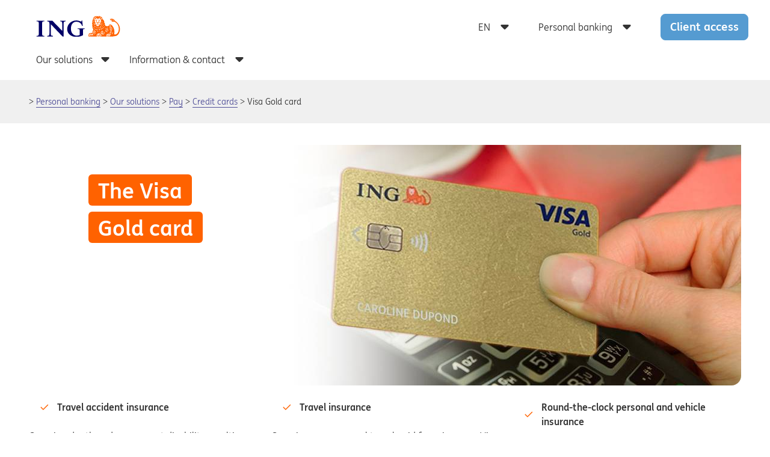

--- FILE ---
content_type: text/html; charset=UTF-8
request_url: https://www.ing.lu/webing/content/siteing/en/Individuals/our-solutions-/Pay/products/credit-cards/visa-gold.html
body_size: 22547
content:
<!DOCTYPE HTML>
<html lang="en">
<head>
    
    
        <script type="text/javascript">window.gdprAppliesGlobally=true;(function(){function a(e){if(!window.frames[e]){if(document.body&&document.body.firstChild){var t=document.body;var n=document.createElement("iframe");n.style.display="none";n.name=e;n.title=e;t.insertBefore(n,t.firstChild)}
else{setTimeout(function(){a(e)},5)}}}function e(n,r,o,c,s){function e(e,t,n,a){if(typeof n!=="function"){return}if(!window[r]){window[r]=[]}var i=false;if(s){i=s(e,t,n)}if(!i){window[r].push({command:e,parameter:t,callback:n,version:a})}}e.stub=true;function t(a){if(!window[n]||window[n].stub!==true){return}if(!a.data){return}
var i=typeof a.data==="string";var e;try{e=i?JSON.parse(a.data):a.data}catch(t){return}if(e[o]){var r=e[o];window[n](r.command,r.parameter,function(e,t){var n={};n[c]={returnValue:e,success:t,callId:r.callId};a.source.postMessage(i?JSON.stringify(n):n,"*")},r.version)}}
if(typeof window[n]!=="function"){window[n]=e;if(window.addEventListener){window.addEventListener("message",t,false)}else{window.attachEvent("onmessage",t)}}}e("__tcfapi","__tcfapiBuffer","__tcfapiCall","__tcfapiReturn");a("__tcfapiLocator");(function(e){
  var t=document.createElement("script");t.id="spcloader";t.type="text/javascript";t.async=true;t.src="https://sdk.privacy-center.org/"+e+"/loader.js?target="+document.location.hostname;t.charset="utf-8";var n=document.getElementsByTagName("script")[0];n.parentNode.insertBefore(t,n)})("589ca384-5c0f-47ad-90f7-b7351a6faf18")})();
        </script>
    


    
    <meta charset="UTF-8"/>
    <title>Visa Gold card</title>
    <meta name="keywords" content="Product Page"/>
    <meta name="description" content="With the Visa Gold card, you will not only benefit from all the advantages of a Visa card, but also from the know-how of a reputable insurer, the resources of a major financial group, low cost assistance and a high credit line."/>
    <meta name="template" content="generic-template"/>
    <meta name="viewport" content="width=device-width, initial-scale=1"/>
    

    

    


    
    
    

    

    
    
    
<link rel="stylesheet" href="/webing/etc.clientlibs/siteing/clientlibs/clientlib-dependencies.min.css" type="text/css">
<link rel="stylesheet" href="/webing/etc.clientlibs/base/clientlibs/clientlib-dependencies.min.css" type="text/css">
<link rel="stylesheet" href="/webing/etc.clientlibs/base/clientlibs/clientlib-base.min.css" type="text/css">
<link rel="stylesheet" href="/webing/etc.clientlibs/siteing/clientlibs/clientlib-siteing.min.css" type="text/css">



    

    
    <link rel="icon" sizes="192x192" href="/webing/etc.clientlibs/base/clientlibs/clientlib-site/resources/icon-192x192.png"/>
    <link rel="apple-touch-icon" sizes="180x180" href="/webing/etc.clientlibs/base/clientlibs/clientlib-site/resources/apple-touch-icon-180x180.png"/>
    <link rel="apple-touch-icon" sizes="167x167" href="/webing/etc.clientlibs/base/clientlibs/clientlib-site/resources/apple-touch-icon-167x167.png"/>
    <link rel="apple-touch-icon" sizes="152x152" href="/webing/etc.clientlibs/base/clientlibs/clientlib-site/resources/apple-touch-icon-152x152.png"/>
    <link rel="apple-touch-icon" sizes="120x120" href="/webing/etc.clientlibs/base/clientlibs/clientlib-site/resources/apple-touch-icon-120x120.png"/>
    <meta name="msapplication-square310x310logo" content="/etc.clientlibs/base/clientlibs/clientlib-site/resources/icon-310x310.png"/>
    <meta name="msapplication-wide310x150logo" content="/etc.clientlibs/base/clientlibs/clientlib-site/resources/icon-310x150.png"/>
    <meta name="msapplication-square150x150logo" content="/etc.clientlibs/base/clientlibs/clientlib-site/resources/icon-150x150.png"/>
    <meta name="msapplication-square70x70logo" content="/etc.clientlibs/base/clientlibs/clientlib-site/resources/icon-70x70.png"/>


    
</head>



    <body class="page basicpage ">

    
    
        <div class="root responsivegrid">


<div class="aem-Grid aem-Grid--12 aem-Grid--default--12 ">
    
    <div class="header aem-GridColumn aem-GridColumn--default--12"><div class="ing-container">
    <div class="ing-row no-gutters">
        <div class="cmp-header">
            <div>
                <div class="cmp-header__logo">
    <a class="cmp-logo" href="/webing/content/siteing/en/Individuals.html">
        <div aria-label="ING logo">
            
      <svg xmlns="http://www.w3.org/2000/svg" viewBox="0 0 210 52">
            <path fill="#006" d="M116.9 38.5v9.9a35.4 35.4 0 0 1-16 4.2c-14.6 0-23.4-8.6-23.4-19.4 0-11.7 10-21.3 22.8-21.3a24 24 0 0 1 8 1.4c1.7.5 2.8 1.2 4 1.2s1.2-1.6 1.3-2.6h1.4l1.3 13.4h-1.7A12.8 12.8 0 0 0 111 19a14.2 14.2 0 0 0-10.3-4c-8.8 0-13.9 6.9-13.9 17.3s6.3 17.2 14.6 17.2a17 17 0 0 0 7.4-1.8V37.5c0-3.3-.5-4.6-5.3-4.6v-1.5h17.6v1.5c-4.4 0-4.2 1.4-4.2 5.6zM68.5 22v29.8h-2.3L36.5 21a13.6 13.6 0 0 1 .1 2.4v18.7c0 5.7 0 7.8 5.2 7.8v1.6h-14V50c5.4 0 5.4-2.5 5.4-7.8V20.9c0-3.2 0-6.7-5.6-6.7v-1.4h13.2l24.5 25a9.2 9.2 0 0 1-.2-2V22c0-5.5.2-7.9-5-7.9v-1.4H74v1.4c-5.2 0-5.5 2.2-5.5 7.9zM1 51.6V50c3.4 0 5.7-.3 5.7-5.1V19.4c0-5-1.8-5.2-5.7-5.2v-1.4h19.7v1.4c-4 0-5.7.1-5.7 5.2v25.5c0 4.9 2 5.1 5.7 5.1v1.6z"/>
            <path fill="#fff" d="M189.3 26.1l-4.2-3.2-2 .4-1.3 2.8-7.5 1-5-4.8-4.6-13-1.7-4.8-4-.8-4.6 2-6.1-2.1-3.5.9-1.2 2.9-2.1 3.7-.6 6.2 2.3 8.5-2 3 2.7 6.1-2.4 4.2-1.6 4.8-3.3-.4-4.1 1.9-1.5 2.2.2 3 1 .5 5.9.1 12.1-.2 1.7.6h34.8l6.5-4.7-1.2-15-2.7-5.8zm5.9-13.1l-2.4-4.8-.5-.3-1.4-.4-4.5 1.5-.2 2.6.2.3a5.2 5.2 0 0 0 .7 1 25.6 25.6 0 0 0 3.3 1.3z"/>
            <path fill="#ff6200" d="M155.4 51.6a9.1 9.1 0 0 1-.8-3.7 4.7 4.7 0 0 1 .4-2.3l-1.5.3c-.4.5-.6.8-.6 1l.7-.2c.2 0 .3.3.4.5 0 .7-1 .7-1.2 1-.4 1.4.8 2.3 1 3.4zm53.7-18a23.6 23.6 0 0 0-7-16.6c-2-2-4-2.9-5.8-4.8a10.3 10.3 0 0 1-2-2.8 6.9 6.9 0 0 0-2-1.5l.5 1.2h-.2a3.5 3.5 0 0 1-2-.8l.6-.6c-.1-.2-.6-.2-.8-.2-2.3-.4-4.3.8-6.5 1.2V9c1.4.4 1.7 2.1 2.4 3h.8l1 .2a2.8 2.8 0 0 0-.2-.8.5.5 0 0 1 .8 0c.7.4 1.7-.3 2.4.8a4.4 4.4 0 0 0-2.4.4c0 .2.4.4.3.7-.7-.3-1.5 0-1.8-.5h-.2a7.7 7.7 0 0 0 3.4 2.2c1.8.3 3.4-.6 5.1-.1a20 20 0 0 1 10.8 17.5c0 10.2-5.9 14.3-9.5 14.3a4 4 0 0 1-2.2-.8 19.4 19.4 0 0 0 .7-5.6 24 24 0 0 0-5.6-15.7c-1.5-1.5-3.2-2.8-5-2.8a2.6 2.6 0 0 0-2.1.7 2.8 2.8 0 0 0-1 2.4 7.8 7.8 0 0 1-4.4 1.3 8.5 8.5 0 0 1-5.2-2V22c-.4-.1-1.8-1-1-1.6a2.7 2.7 0 0 1 .7.5 5.5 5.5 0 0 0-.8-2.9 1.9 1.9 0 0 1-1.1-.3 2.4 2.4 0 0 1-.9-1.6c.5.7 1.2.4 1.6.8-.7-1.7-.4-2.4-1.7-4.8-.3-1.3-1.5-2-2.4-2.8-.4-.3-.5-.7-1-.7s-.6-.9-.6-1.3a4 4 0 0 1 .8.4c-.8-1.9-1.4-4-3.2-5l-.4.2h-2.2a9.8 9.8 0 0 1 1.3-.7 1.7 1.7 0 0 0-1.6-.5c-.3 0-.9.5-1.4.5h-.1c0-.4-.1-1 .7-1.2a7.3 7.3 0 0 0-2.5 0c-.2.6-.6 1-.6 1.6-.4.3-.5.7-1 1.1a15.4 15.4 0 0 1 .6-2.5c-.6.2-1.3.6-1.6.6a10.4 10.4 0 0 0-3-1.1c.8.6.4 1.5.5 2.2l-.5-.2c-.2-.6-.9-1-1-1.7a3.8 3.8 0 0 0-2.1.7v.1a1.9 1.9 0 0 1 1.2.9c-1 0-1.7-.5-2.6-.5l-.2-.1a3.2 3.2 0 0 0-1 .8 6 6 0 0 0-2 2.8l.8.1c-.6.2-.9.9-1.4 1V9a4 4 0 0 0-1.3 1.6 24.9 24.9 0 0 0-.8 7.5 1 1 0 0 1-.7.8v2.2a12.8 12.8 0 0 1 1.2-1V22c-.5 0-1 .7-1 1l.2 1.8a.8.8 0 0 0 .1.5c0-.3.3-.5.7-.7a1.2 1.2 0 0 1 .8-.3 5.5 5.5 0 0 0-.8 1.6l-.4.4a1.4 1.4 0 0 0-.2.4 42.3 42.3 0 0 0 2.6 8.1 34.9 34.9 0 0 0-3.2 8.7 3.5 3.5 0 0 0-2.5-.9 3 3 0 0 0-2.2 1.3 2.3 2.3 0 0 0-2.5.2 2.5 2.5 0 0 0-1.1 2.4 2.9 2.9 0 0 0-.9 2 5.3 5.3 0 0 0 .9 3.2h21a3.8 3.8 0 0 0-.7-1.2 6.4 6.4 0 0 1-.2-2.8 13.2 13.2 0 0 1 1.4-2.4c.2-.4 0-.4.2-.5l1-.2c.5 0 1-.4 1.6-.4.5.6.5-.4 1.2-.7a3.7 3.7 0 0 1 3.8 1.1v.3h-.6a3.4 3.4 0 0 0-2.7-.3l-.1.7v.7c.5 0 1 .6 1.5.8a2.1 2.1 0 0 1 1.6-.8 1.5 1.5 0 0 1 1.6 1.5V49a5.1 5.1 0 0 0 2 1 1 1 0 0 1-1 .5h-1.2c-.1 0-.4 0-.4-.5a11 11 0 0 0-1 1.7h16.2l-.7-1.3a9.5 9.5 0 0 1-.3-2.8l1.5-2c.9 0 1.6-.3 3.1-.5.3-.4 0-.6 1.3-.6a5 5 0 0 1 2 .3v.6c-.1.3-.9-.3-1.3-.1s.2.4.2.7c.2.2-1.3-.3-1.3-.3l-.4 1 .8 1c.3.3-.4.8-.4 1.2-.3-.2-.8-.6-.8-.4a24.1 24.1 0 0 0-.2 3.2h1.5l.2-2.4c.1-1.4 1.8-3.9 2.8-3.9a2.3 2.3 0 0 1 1.4.6c.2.5.9.8.9 1s-.4.5-1 .5c-.3 0-.3-.4-.7-.7l-.9.8s1 .9 1 1.4a1.6 1.6 0 0 1-.5 1.4l-.9-1.7c-.4 0-1 .9-1 1.3s-.4.8-.4 1.7h8.6a5.3 5.3 0 0 0 2.8-.9h1.7a11.3 11.3 0 0 0 8.6-3.5c3.1-3.3 5.1-8.6 5.1-13.7zm-30 12.7l-1.4.1a1.2 1.2 0 0 1 .6 1.1 1.7 1.7 0 0 1-.6 1.2c-.3-.3-.3-.8-.6-1.2-.2 0-.4.7-.4 1a6.7 6.7 0 0 0 1 3.1h1.3a24.1 24.1 0 0 1-.4-3.4 6.7 6.7 0 0 1 .5-2zM160.8 48c0-.6-.4-.7-1-.7-.3 0-.9.4-.9.7l-.2 3.6h.9a23.6 23.6 0 0 0 1.2-3.7zm-3-.2l-1.2-1.1c-.3 0-.7.8-.7 1.1a11.7 11.7 0 0 0 .7 3.8h1l.2-3.8zm36.5-35a1.5 1.5 0 0 0-1.3-.9c-.4-.5-1-1.2-1.5-1.2.4 0 1-.5 1.7-.5l1 1.7zm-4.2-3h-1.5c-.3-.4-.7 0-1 0s-.4 0-1-.4a4.7 4.7 0 0 0 2-.7c.6.4 1.1.6 1.5 1.1zm-3.3 16a7.8 7.8 0 0 0-2.3-.8 3.6 3.6 0 0 0-1.7.7c-.4-.5.3-1.6.9-2a1 1 0 0 1 1 0c0 .9 1 .5 1.6.7a3.4 3.4 0 0 1 .5 1.3zm-.2 2l-1.4-.2a2.3 2.3 0 0 0-2 1 1.2 1.2 0 0 1 0-1.2 3 3 0 0 1 1.7-1 1.7 1.7 0 0 1 1.8 1.4zm3.2 3a8.4 8.4 0 0 0-3.7-1.1 6.3 6.3 0 0 0-2.7 1.3l-.3-1.3c.8-.1.8-.8 1.4-.8l1.4-.1c.4 0 .6-.3.7-.3.7 0 .4.7.9.7s.7-.3 1-.3c.7 0 1.2 1.1 1.3 2zm.5 3c-1 0-2-.2-2.1-.6s0-.8-.7-.8c-.3 0-.7.4-.7.4-.3.1-1-.4-1 0 0 .7-.6 1-1.3 1a1.8 1.8 0 0 1-.8-.2v-1.4c1.8 0 1.7-.5 2.5-.5.5 0 .9.3 1.3.3.7 0 .3-.3 1-.3s1 .5 1.4.7c0 .4.4 1 .4 1.5zm-1.3 3c-.4 0-1.4-.2-1.4-.6s-.3-.7-1-.7a5.1 5.1 0 0 0-1.7.4 3.8 3.8 0 0 1-.6-1 6.6 6.6 0 0 1 1.9-.5c1 0 2 0 2 .4s.8.7.8 2.1zm-24.2-21.6l-.2 1.4-1.2.3.7-3a5 5 0 0 1 .7 1.3zm26.9 26.6a2.7 2.7 0 0 1-.5 1.8l-.8-1.2c.3-.5.3-1 .7-1.7l.6 1.1zm-3.4-1.8c-1 0-.4-2-2.4-2-.4 0-.7.7-1.2.8v-1a1.3 1.3 0 0 1 .8-1c1 0 .7.4 1.5.6a3.3 3.3 0 0 0 1.3.4zm-8.7-7.9c-1.2-.7-2-2-3-3.2 1 0 1.4 1.1 2.2 1.3a4.5 4.5 0 0 1 .8.8zm-11.9-10.3c-.8 0-1.2-.4-1.7-1.2a6.8 6.8 0 0 1 0-1.6c.3.6.3.8.6 1.1.5-.3.5.4.7.6a3.5 3.5 0 0 1 .4 1.1zm23 23.7a2.5 2.5 0 0 0-.4.8c0-.7-.9-1.1-1.4-2.2l.5-1a1.8 1.8 0 0 1 1 1.4.8.8 0 0 0 0 .6s.3 0 .3.4zm-2.8-4a6 6 0 0 1-.3 1.4c-1-.1-1-1.2-1-1.4-.7-.8-1.7-.1-2.3-.1-.3-.8.1-.8.1-1.4.4 0 .8-.3 1.2 0 .7-.3 1 .4 1.8.4a8.4 8.4 0 0 0 .5 1.1zm-7-5.7c0 .6-.3 1-.1 1.6-.3-.9-.9-1.7-1.1-2.5 0-.2-.2-.2.1-.3s.7 0 .7.1a2.5 2.5 0 0 1 .4 1zm-12.2-11c-.1.6-.7 0-.8 0h-1.3c-.1-.2-.3-.3-.3-.6.6-.1 1-.4 1.4-.1s.6.8 1 .8zm3 3.2a1.9 1.9 0 0 1-2.3-.1l1.1-.5a5.4 5.4 0 0 0 1.3.6zm7.2 7.9l-.1 2.8c-.4 0-.4-.3-.4-.9a15.1 15.1 0 0 0-.7-2.3 23.9 23.9 0 0 0-1.6-3.3c-.1-.6-.8-.8-1.4-1.3a2.5 2.5 0 0 1 2 .6c0 .3.2.4.6.8 1 0 .7 1.3 1.5 1.9l-.8.9c.4.3.8.4 1 .8zm-5.4-4.1c0 .4-.3.5-.6.8a3 3 0 0 1-.5-1 3.7 3.7 0 0 1 .2-1.3c.3.5.9 1 .9 1.5zm13 12.6l-.3.3a3.7 3.7 0 0 0-1.9-.4c0-.6-.4-1.3-.7-1.3-.8 0-.7.6-1.4.6l1.3-1.3c.1-.3.1-.3.4-.3.4.3.6.5 1 .5a2.1 2.1 0 0 1-.1.8c.4.3.6-.2.9.3.4.2.8.3.8.9zm-11.3-9.6c0 .2-.4.5-.5.5a3.3 3.3 0 0 1-.9-1.3 2.9 2.9 0 0 1 .4-1.5l.5.2c.2 0 0 .6.1 1 .5.3.8.8.5 1.1zm-10.6-13.4a13.3 13.3 0 0 0-5.6-1.7 2 2 0 0 1-.1 1 18.3 18.3 0 0 1 4.5 2.7v1.3a11 11 0 0 0-4.7-3.3c0 .3-.6.6-.7 1.2a7.6 7.6 0 0 0-3.3-1.6c-.4 0-.6-1.5-.6-1.5a2.3 2.3 0 0 0 1.4-1.4h.5c.4 0 .4-.2.4-.7 0-.8-1.8-.8-2.6-.8a3.6 3.6 0 0 0-2.3.4c-.3 0-.1.4-.1.7s.4.4.4.4l.8-.2c0 .8.2 1.2 1 1.6V21a9.1 9.1 0 0 0-4 1.2 3.7 3.7 0 0 1-1-1 21.2 21.2 0 0 0-4.6 2.7v-1a17.2 17.2 0 0 1 4-2.3v-1c-.6-.3-1.1 0-1.7 0a6.8 6.8 0 0 0-3.2 1.3 4.7 4.7 0 0 0-.1-.9 8.5 8.5 0 0 1 5.1-1.3v-.5c-.1-.3-.1-.7-.4-.7a5.3 5.3 0 0 1-1.7-3l.6-.2c-.3-.8-.6-2.9 0-3.6a4.4 4.4 0 0 1-1.8-1.6 8.8 8.8 0 0 1-.7-1.9l1.1-2a.9.9 0 0 0 .8-.4c.7-.1 1-.8 1.9-.4a5 5 0 0 1 1.5.4.8.8 0 0 0 .3.7c.9 0 .9.9 1.3 1.6a3.5 3.5 0 0 0 1 .1c1 .3 1.6.3 1.9.6a5.5 5.5 0 0 1 3.5-.6 13.4 13.4 0 0 0 .6-1.7c.1.4.1 0 .4 0 .5-.4 1.2-1.1 2.1-.8.6.4 1.6.1 2.1.8l1.2 2c-.5.8 0 2-.9 2.4l-.8.8c-.3 0-.3.3-.7.3a4.5 4.5 0 0 1-.3 3.3c.3-.2.7-.2.7-.6v1a3 3 0 0 1-1 2c-.3.8-1 2-1.9 2v.4a12.2 12.2 0 0 1 5.7 1.5zm5.6 8.7l-.7.3a4 4 0 0 1-2.9-1c.6 0 1.3-.7 1.3-.7a5.3 5.3 0 0 0 2.3 1.4zm-3.9-3.1c-.8 0-1.7.4-2.2-.4l.9-.9zm11.4 13c0 .7-.9 1.5-1.2 2.1.3-.7.3-2.1 0-2.1s-.8 0-.8-.3l.1-1.2c0-.6-.4-.9-.4-1.2 0-.8 1-1 1.3-1.5a7.3 7.3 0 0 1 .1 1.8c0 .3.4 1.2 0 1.9 0 .3.9 0 .9.5zm-3.2-1.5c0 .8-.6 1.5-.7 2.3a2.8 2.8 0 0 0-.7-2c0-.3.4-.3.1-.8 0 0-.8-.4-.8-1s.5-1 .8-1.4c0-.1.6.3.6 1.2a2 2 0 0 1-.2.8c-.1.4.8.4.8.9zm-11.5-10c-.7.2-1.3-.5-2-.7a16.7 16.7 0 0 0-.6-2c.6.4 1.9.4 1.6 1.6 0 .4.6.6 1 1.2zm3.9 4a3.6 3.6 0 0 1-2-.4 4.8 4.8 0 0 1-1.6-1.1 5.2 5.2 0 0 1 1.5-.6 9.5 9.5 0 0 0 2 2.1zm-23.3-21.4l-1 .3v-.8a6.4 6.4 0 0 1 1-1.2zm17.8 19.3c-.6.2-1.6.4-1.8-.2a3.3 3.3 0 0 1 0-3.3 18 18 0 0 1 .5 2.3c.1.5 1 .8 1.2 1.2zm-4-7.6a4 4 0 0 1-1.2 2.7 2 2 0 0 0-.6-1.3l-.1.4a12.6 12.6 0 0 0-.3 1.4 1.6 1.6 0 0 1-1.4.2v-.4a3 3 0 0 1-.1-1.2l-.2-.1c-.4.1-.4.4-.4.7a2.1 2.1 0 0 0-.4 1 2 2 0 0 1-1.3-.4v-1.3l-.1-.3-.7.7a3 3 0 0 1-.7-2.2 8 8 0 0 1 6.7-.2l.8.3zm7.2 11.2h-.5c-1.5.5-2.7-.4-4-1.3a7.2 7.2 0 0 1 2.5-.4l.4.9a8.3 8.3 0 0 1 1.6.8zm-20.8-21l-.7.8c.2 1.4-.4 2.4-.4 3.6l-.7-2.2a5.5 5.5 0 0 1 .7-1.8zm14.3 18c-.7-.4-2-.6-1.7-1.4a2.5 2.5 0 0 1 1-1.1 7.2 7.2 0 0 0 .7 2.5zM171 45.2h-.1c-.3-.4-.4-.7-.7-.7.4-1.5-.4-2.8-.7-4V40c.4.7 1.6 1.4 1.4 2.1a27.3 27.3 0 0 1 .1 3zm-3.2-5.2c-.7 0-1.2 0-1.7-.7-.1 0-.3-.4-.5-.1-.7.5-1.4-.5-2.2-.3a2.7 2.7 0 0 1-1.5.8v-.1a1.3 1.3 0 0 1 .8-1.1c.8.2 1.5-1.6 2.4-.6a3.1 3.1 0 0 0 1 .1c1 .5 1.3 1.3 1.7 2zM155 28.7c0 1-.1 2.3-1.1 2.7l-.3-1.4a5.5 5.5 0 0 0 1.4-1.3zm4.6 6.1a2.7 2.7 0 0 1-1.5.6 13.6 13.6 0 0 1-2.3-2.6l2.3.4a15.7 15.7 0 0 1 1.6 1.6zm8.4 8c-.6-.4-1.4-.4-1.7-1.1a6 6 0 0 0-1.6-.1 8.1 8.1 0 0 1-1.8.1c-.2 0 0-.1-.3-.3a5 5 0 0 0-2.5 1.1l.7-1.6a8.7 8.7 0 0 0 1.2-.3 5.3 5.3 0 0 1 1.4-.2v.2c1.6 0 3.3-.2 4.4 1.1zM152 31c-.8-.8-1.5-1.5-1.5-2.4a2 2 0 0 1 1.2.3c0 .7.3 1.2.3 2.1zm-2.6-4l-.5 1.7a8.3 8.3 0 0 1-1-2.5zm20 18.6a10.8 10.8 0 0 0-.6 1.7c-.3-.9-.6-2.1-1.6-2.1a1.6 1.6 0 0 0-.8-1.2h-1c0 .5.9.5.3 1.2.6.4 1 .4 1.3 1 .2.5 0 1 .1 1.3l-.8.5c0-.7.1-2.1-.8-2.4-.9.3-1-.8-1.6-1.1-.2 0-.2-.7-.7-.4-.7.4-1.5 0-2.2.4l.7-1.2c.6-.4 1.1-.2 1.7-.4l1.1-.1a9.1 9.1 0 0 1 3.2 1 1.4 1.4 0 0 1 .8 1.3c.2 0 .8 0 .8.5zm-11-6.5h-.3a4.4 4.4 0 0 1-1.4-.7 3.1 3.1 0 0 1-.2-.8h1.1zm-10.8-10a4.8 4.8 0 0 1-2.2-1.7 4.5 4.5 0 0 1-.4-1.7 1.2 1.2 0 0 1 1 .7v.2a5 5 0 0 1 1.5 2.6zm6.7 5c-.1.7-.6 1-1.3 2l-2 .8c0-.4.5-.6.8-1a9.2 9.2 0 0 0 1-1.5 2.6 2.6 0 0 1 1.4-.4zm10.2 13.4l-.4.4c-.4-.4-.1-1.5-.8-1.6s-1.3-.7-1.6-.8l.6-.3a.7.7 0 0 1 .5 0c.3.2.6.4.6.7.3.4.7 0 1 .4a2 2 0 0 1 0 1.2zM152 33c-.4.9-.9 1.6-1.7 2a4.8 4.8 0 0 1-2 0c.4-.4.8-.5 1.4-.9l1.1-1zm2.8 6.4a1.8 1.8 0 0 1-1.7.3l-.8-1.2h2zm-10.2-10.6c-.7.7-1.4 1-1.6 1.9a2.7 2.7 0 0 0-.3-1.2 1.8 1.8 0 0 1 .7-1l1.2.3zm1.6 2.1a3 3 0 0 1-1 2 5.2 5.2 0 0 1-.4.5c0-.9.4-1.6.4-2.3.4-.2.7-.4 1-.2zm2 1.7l-.6 2c-.7.5-1.6.3-2.4.3 1-.3 1.9-1.5 2.4-2.3h.5zm.7 7l-.2 2.2c-.2-1-1-2-1.8-2a3.6 3.6 0 0 1-1-1.3c-.3-.4-.7 0-1.2-.4a2.9 2.9 0 0 0-1.8.4V38l1-1.1c1 .1 2.1 0 2.4.7a5.5 5.5 0 0 1 1.5 1.1v.4l1 .5zM148 44l-1 .9c-.3-.3 0-1-.4-1.5 0-.2.3-.4.1-.5L145 42a19.7 19.7 0 0 1-1.8-1.5c-.6 0-1 .2-1.7.3v-.2c.3-.6.3-1.3 1.1-1.3.5 0 1 0 1.3.4.6 0 .8.6 1.2.7a7 7 0 0 0 1.6 1.3.9.9 0 0 0 .4.8c.9 0 .7.8.9 1.4zm-2 2l-.5 1.4-.9-2.5c-1-1-2.3-1.2-3-1.7-.6-.2-.6.3-.9 0a1.4 1.4 0 0 1 .4-1.1h.9l.8.4c.5.4 1.4.4 1.4 1.2 0 .2-.1.3.3.9l1.3.3zm-3.9 1.4c0 1-1.8 2.6-1.8 2.6 0-.7.4-1.5.4-2.4a2 2 0 0 0-1.1-.5c-.4.3-.4.5-.6 1-.4.8-1.2 1.7-1.4 2.5a.1.1 0 0 1-.1-.1c0-1.4.1-3.8 1-4.8a2.7 2.7 0 0 1 2-1l.8.2-.6.8c.6.3 1.5.8 1.5 1.6zm-4.9-.9a2.9 2.9 0 0 1-.4 1.6c-.1-.6-.5-1.3-1.2-1.3-.6 1.1-.7 1.5-.2 3.2a3.9 3.9 0 0 1-1.2.9 5.3 5.3 0 0 1-.3-2.1 8.7 8.7 0 0 1 .4-2.8c.4-.4.7-1.1 1.1-1.4h1.6c-.7 0-.7.6-.7 1 .4 0 1 .2 1 .9zm-3.6 1.6c-.1 0-.5-.5-1-.5-.4.9 0 1.4 0 2.4a3 3 0 0 1-.1.9c-.3 0-.8-.6-.9-1.2v-2.2l1.2-1.5a1.7 1.7 0 0 1 .9 2zm28.7-38.6a2.9 2.9 0 0 0-.3-2.6c-.2-.6-1-.8-1.6-1.4l-1 .6a1.6 1.6 0 0 0-.8 1.5 5.7 5.7 0 0 1 2.3 2.3h.4c.5-.4.7 0 1-.4zm-4.6.8c0-.4-.2-.4-.3-.4-.7 0-.7-1.1-1.3-.8-.2 0-.5-.3-1 0l.3.1c.7 0 .4 1 1 1.1zm2.1 1.7s.3 0 0-.1l-3-.5c-.3.5-1 .5-1 .9h-.3a14.8 14.8 0 0 1 .3 3.5A1.2 1.2 0 0 1 157 17a9 9 0 0 1 1.6.8c.3-.1.4-.5.6-1-.5-.7-1.8-.2-1.8-1.5l-.8-.3a9.9 9.9 0 0 0-.2-2.2h.2l.4.5a2.3 2.3 0 0 0 1.6-.3c.3-.2.3-.8.6-.8s.5 0 .6-.3zm-6.9-3c-.2-.3-1 .1-1.5.3a1.2 1.2 0 0 0-1 1h1.6a4.4 4.4 0 0 1 1-1.3zm-3-1.5c-.2-1.4-1.7-1.5-2.4-2h-.6a2.7 2.7 0 0 0-1.4 2.4c.3 1.3 1.1.5 1.7 1.3a15.9 15.9 0 0 1 2.7-1.7zm8.2 12.7v-.6h-1.5zm-6.3-8c0-.2-.3-.5-.7-.8h-3.3a.8.8 0 0 0 .8.8c0 .6.4.7.6.9.4.3.5.3 1 0 .4.3.5-.3.7 0a7.8 7.8 0 0 1-.2 1.9c-.1 1-1 .8-1.6 1.2 0 .4-.5 1.1 0 1.6a6.7 6.7 0 0 1 1.4-.7c0-.5.4-.9 1-1.2-.1-1.3.3-2.5.3-3.7zm-1.1 7.4c-.3-.6-1 0-1.7-.3a.8.8 0 0 0 .4.8 2.3 2.3 0 0 1 1.3-.6z"/>
      </svg>

            
    <svg xmlns="http://www.w3.org/2000/svg" viewBox="0 0 24 24" focusable="false">
        <path d="M15.872 3c1.783 0 2.43.186 3.082.534.652.349 1.163.86 1.512 1.512.056.106.109.212.157.323a10.315 10.315 0 00-1.47-.756c-.439.365-.732.657-.951.657-.216 0-.073-.436-.073-.729-.219 0-.362 0-.583-.073-.145.51-.22 1.168-.585 1.314-.146.073-.219.073-.292.073V5.27c0-.073.292-.584.22-.657 0 0-.657.147-.803.221-.074.072-.511.291-.585.291 0 0-.218-.074-.292-.074-.22-.145-.365-.145-.584-.29-.292.875-.366 1.094-.366.95 0 0-1.021-.66-1.387-1.098-.949.147-.949.293-1.752.584-.293.292-.731.658-1.021 1.097-.148.292-.293.436-.44.73l.73.291c.073-.072.438-.585.512-.729.512-.292 1.388-.804 1.68-1.097.072.147.948.657 1.315.877.291.22.584.293.875.44.146-.22.293-.44.438-.95.219.145.511.145.73.218 0 .292 0 .585.073.876 0 .147.145.074.438-.072.439-.148.876-.219 1.096-.292.511-.292.804-.876 1.24-.876.367 0 1.024.218 1.17.364.218.072.366.145.583.145a.574.574 0 00.315-.108c.084.412.133.937.144 1.68-.137-.222-.528-.735-.824-.913-.509-.219-.729-.148-1.096-.073-.437 0-1.021.438-1.021 1.241-.439 0-1.315.073-1.825.511-.439-.219-.804-.293-1.168-.365h-.658a1.39 1.39 0 00-.51-.804c-.367-.219-.804-.51-1.315-.51-.221 0-.437-.073-.658.072-.219.147-.584.293-.657.585-.146.364-.29.657-.29 1.022 0 .366.217.657.437 1.023.072.145.144.145.291.22.073 0 .366.143.44.216.071.074-.074.293-.074.731 0 .365 0 .365.074.657 0 .293.071.584.145.805-.219 0-.366-.22-.512-.073 0 .145.146.51.293.802.365.366.729.731.948 1.167 0 .075 0 .22.074.22-.511.073-1.022.073-1.535.22-.437.146-.949.364-1.388.585 0 .292.074.511.074.511.074 0 .733-.368 1.314-.51.949-.295 1.461-.222 1.461-.222.074.148.147.364.074.44-.877.365-1.753.8-2.557 1.313.073.15 0 .364.147.513a19.495 19.495 0 012.483-1.242c.291-.075.291 0 .438 0 .072.072.219.365.364.365.22 0 .439-.22.658-.293.439-.147.803-.29 1.242-.364.145-.075.145-.219.145-.368.074-.143.074-.143.074-.364 0-.073-.293-.144-.44-.437-.145-.22 0-.439-.071-.439-.219.147-.511.292-.586 0-.072-.22-.072-.51.147-.583a3.028 3.028 0 012.265 0c.145 0 .217.146.217.291.074.147 0 .292-.145.44-.22.071-.438-.22-.438 0 0 .217-.146.51-.51.655-.075.073 0 .294.072.513 0 .073 0 .217.072.217.292.075.732.148.949.292.292.147.803.584.877.512.219-.144.291-.365.437-.512.738.337 1.354.548 2.24 1.091l-.195-.114c-.05.89-.175 1.396-.371 1.835-.078-.035-.116-.035-.284-.035-.075-.072-.22-.072-.293-.072 0 0 .073.363.218.728l.007.013c-.167.243-.36.463-.577.658a.448.448 0 01-.012-.086c-.146-.145.145-.657-.22-.657-.148-.073-.583-.22-.583-.22-.076.22-.076.657 0 .877 0 .109.09.327.2.528l-.108.062a3.774 3.774 0 01-.68.29 16.749 16.749 0 00-.072-.298v-1.167c-.292.072-.365.147-.435.147-.221.145-.366.218-.366.365 0 .291.072.584.072.73 0 .173 0 .3.036.383a9.328 9.328 0 01-.892.071l-.052.071c.13-.187.257-.327.324-.526.072-.218 0-.583-.074-.949-.29.073-.876.148-.876.366-.072.22 0 .438 0 .583.058.119.07.234.072.389l.003.079H15.4l-.012-.052a.846.846 0 01-.033-.196c-.073-.22 0-.438-.073-.658a.404.404 0 00-.366-.218c-.146 0-.511-.22-.511-.073-.366 0-.073.365-.073.584 0 .145.178.396.359.614H9.835a1.22 1.22 0 00.116-.103c.148-.218.584-.658.731-.804-.147-.145-.22-.363-.293-.51-.29 0-1.386.44-1.386.44.186.31.319.62.445.975L8.128 21c-1.783 0-2.43-.186-3.082-.534a3.635 3.635 0 01-1.512-1.512C3.186 18.302 3 17.655 3 15.872V8.128c0-1.783.186-2.43.534-3.082a3.635 3.635 0 011.512-1.512C5.698 3.186 6.345 3 8.128 3h7.744zm-3 15.416s-.073.583-.146.655c.146.22.292.367.366.585.073.22.146.512.292.731.072-.293.291-.438.291-.949 0 0-.072-.367-.146-.512a.977.977 0 00-.364-.439c-.073 0-.219-.145-.293-.07zm-1.459-.585c-.147 0-.293.292-.293.585 0 .147.073.655.146.875 0 .072.147.147.291.22.22.145.439.22.658.365 0 0-.219-.657-.292-1.02-.072-.22.073-.514-.072-.733-.074-.145-.294-.22-.438-.292zm-1.681 0c-.073.071-.438.292-.511.44-.148.071-.292.145-.364.216 0 .148.072.22.146.368 0 .144.07.508.07.801 0 0 .221-.146.221-.293.365-.437.805-.8.875-.876-.144-.364-.218-.436-.437-.656zm6.425-1.605c-.656 0-1.386.072-2.117.585.074.291.147.508.293.8.073 0 .147.148.218.148.147-.149.293-.365.513-.44v.291c0 .221 0 .368.072.585 0 .221.22.221.51.221.293 0 .366-.514.366-.585 0 0 .074.292.513.511 0 0 .51 0 .51-.072.074-.368.145-.439.074-.732 0 0 .437.293.658.585.143-.145.29-.437.29-.513.145-.29.145-.656.145-.948-.584-.364-1.313-.436-2.045-.436zm-6.79-1.096c-.294.143-.656.363-.949.511v.364c0 .144.072.95.072 1.17.075.22.075.435.148.656.073.147.145.292.145.44 0 0 .146-.076.22-.22.218-.22.291-.44.438-.732-.074-.508-.22-.949-.22-1.093 0-.585.073-.733.146-1.096zm9.859-.22c.408.117 1.145.188 1.946.51L21 15.355v.517c0 .167-.002.324-.005.471-.438-.242-.943-.51-1.039-.557-.291-.072-.437-.22-.73-.293zm-8.764-2.19c-.73.218-1.241.364-1.389.51-.362.22-.508.366-.873.583 0 .44 0 .44.071.66l.075.876c.144-.219.583-.658.802-.95.146-.147.438-.51 1.169-.877.072-.292.145-.51.145-.803zm3.725 2.045c.146 0 .293 0 .438.071-.074.073-.366.221-.366.221-.145.073-.219.144-.437.216-.075-.143-.147-.437-.147-.437s.292-.07.512-.07zm3.65-.074c.439-.074.658.074.877.145 0 .073-.073.437-.073.437-.291-.072-.512-.29-.874-.29 0-.218 0-.218.07-.292zm3.165-4.99L21 14.861c-.726-.277-1.325-.39-1.846-.39 0-.074-.147-.147 0-.22.217-.147.292-.219.366-.29.218-.293.362-.586.437-.878.218-.439.438-.292.583-1.24-.217 0-.292.144-.51.217.073-.218.145-.437.145-.657.073-.437.22-.729.22-1.24.188-.063.484-.233.608-.464zm-3.456.826s1.386 0 2.044.073c0 0-.071.147-.145.147-.075.147-.219.22-.367.295-.072 0-.146.144-.146.218-.146.217-.363.291-.656.291-.147 0-.439 0-.584-.29 0 0 .075.875.075 1.092 0 .075.07.075.07.075.292.072.365.364.513.51 0 0 .071.074.145.074.291.218.95.51.658.51 0 .147-.221.511-.291.511-.221-.22-.586-.364-.876-.51a14.896 14.896 0 01-.219-.439c-.149-.146-.221-.146-.441-.292 0-.51-.073-.51-.073-1.023 0-.072-.144-.875-.144-.875 0-.073.217-.294.437-.367zm-2.702 0c.22.073.365.22.365.367 0 .073-.073.51-.073.583-.072.44-.072.584-.147 1.242v.22c-.072.145-.364.218-.509.365-.074.218-.074.365-.293.437-.22.072-.365.292-.512.22-.219-.148-.146-.51 0-.73.147-.219.439-.366.658-.439.292-.073.218-.656.218-.73.074-.146 0-.365 0-.51-.145.072-.145 0-.437.072-.292 0-.439-.147-.585-.292-.145-.146-.511-.438-.657-.732.366-.073.657-.073 1.024-.073zm-4.236.515c-.073-.148-.657 0-.802 0-.365.07-1.023.29-1.023.435-.072.22-.072.732-.072.804.072.22.072.438.146.657.216-.219.291-.293.437-.366.073-.072.875-.656.949-.729.146-.146.219-.074.292-.219 0-.438.147-.438.073-.582zM9.441 7.754c-.147.218-.147.438-.147.657 0 .364.073.656.147 1.095-.293.22-.438.366-.73.51.072.441.146 1.244.146 1.244.146-.218.146-.218.291-.366.293-.219.438-.367.803-.657.074-.147.148-.073.366-.22.072-.074.145-.145.145-.218 0-.148-.073-.293-.145-.439-.074-.146-.218-.512-.218-.585 0-.583.07-.729.144-1.24-.292-.074-.657-.074-.802.22zm5.768 1.387c.147-.074.437-.145.437 0 0 .291-.218.44-.437.731-.145.218-.22.071-.584.071h-.366c0-.218.147-.292.366-.51.219-.146.439-.292.584-.292zm1.606 0c-.29-.293.438-.074.803 0 .149 0 1.388.291.584.658-.145.144-.51.073-.876.073 0-.147 0-.44-.146-.44-.145-.145-.365-.145-.365-.29zm-4.162-1.606a.79.79 0 01.512.146c.291.146.438.146.582.657 0 .073 0 .145-.072.145 0 0-.437.292-.583.44-.366.218-.439.583-.657.583-.146-.146-.439-.365-.584-.658-.221-.29-.147-.584-.147-.656.147-.438.656-.585.949-.657zm6.353.146c.22-.22.513-.293.804-.22.364.074.437.146.584.293.219.292.145.876.072 1.242a.548.548 0 01-.51.364c-.366-.437-.73-.73-1.242-.877-.073-.29.148-.584.292-.802z"/>
    </svg>

        </div>
    </a>
</div>
                <div class="cmp-header__search"></div>
                <div class="cmp-header__language">
    <ing-select-navigation selector="{&#34;listItems&#34;:[{&#34;name&#34;:&#34;FR&#34;,&#34;link&#34;:&#34;/content/siteing/fr/Individuals/our-solutions-/Pay/products/credit-cards/visa-gold.html&#34;}],&#34;activeItem&#34;:{&#34;name&#34;:&#34;EN&#34;,&#34;link&#34;:null}}"></ing-select-navigation>


    

</div>
                <div class="cmp-header__segment">
    <ing-select-navigation selector="{&#34;listItems&#34;:[{&#34;name&#34;:null,&#34;link&#34;:&#34;/content/siteing/en/private-banking.html&#34;},{&#34;name&#34;:&#34;Personal banking&#34;,&#34;link&#34;:&#34;/content/siteing/en/Individuals.html&#34;},{&#34;name&#34;:&#34;Private Banking&#34;,&#34;link&#34;:&#34;/content/siteing/en/PrivateBanking.html&#34;},{&#34;name&#34;:&#34;Companies&#34;,&#34;link&#34;:&#34;/content/siteing/en/Business.html&#34;},{&#34;name&#34;:&#34;About us&#34;,&#34;link&#34;:&#34;/content/siteing/en/About_us.html&#34;}],&#34;activeItem&#34;:{&#34;name&#34;:&#34;Personal banking&#34;,&#34;link&#34;:&#34;/content/siteing/en/Individuals.html&#34;}}"></ing-select-navigation>


    
</div>
                <div class="cmp-header__login">
    <a href="/webing/content/siteing/en/login.html">
        <ing-login-button sky tabindex="-1">
            Client access
        </ing-login-button>
    </a>
</div>
            </div>
            <div class="cmp-header__navigation">
    <script id="main-navigation" type="application/json">{"listItems":[{"name":"Our solutions ","subtitle":null,"link":null,"promoName":null,"promoTitle":null,"promoLink":null,"promoImage":null,"promoDescription":null,"children":[{"name":"Invest","subtitle":"Click here for an overview","link":"/content/siteing/en/Individuals/our-solutions-/Invest.html","promoName":null,"promoTitle":null,"promoLink":null,"promoImage":null,"promoDescription":null,"children":[{"name":"Our solutions","subtitle":null,"link":null,"promoName":null,"promoTitle":null,"promoLink":null,"promoImage":null,"promoDescription":null,"children":[{"name":"Our main investment options","subtitle":null,"link":"/content/siteing/en/Individuals/our-solutions-/Invest/Products/investing-at-ing.html","promoName":null,"promoTitle":null,"promoLink":null,"promoImage":null,"promoDescription":null,"children":null},{"name":"Invest Plan","subtitle":"More Information","link":"/content/siteing/en/Individuals/our-solutions-/Invest/Products/invest-plan.html","promoName":null,"promoTitle":null,"promoLink":null,"promoImage":null,"promoDescription":null,"children":null},{"name":"ING Funds","subtitle":null,"link":"/content/siteing/en/Individuals/our-solutions-/Invest/Products/ing-funds.html","promoName":null,"promoTitle":null,"promoLink":null,"promoImage":null,"promoDescription":null,"children":null},{"name":"Discretionary management","subtitle":null,"link":"/content/siteing/en/Individuals/our-solutions-/Invest/Products/discretionary-management.html","promoName":null,"promoTitle":null,"promoLink":null,"promoImage":null,"promoDescription":null,"children":null},{"name":"Life insurance","subtitle":null,"link":"/content/siteing/en/Individuals/our-solutions-/Invest/Products/life-insurance.html","promoName":null,"promoTitle":null,"promoLink":null,"promoImage":null,"promoDescription":null,"children":null},{"name":"Structured products","subtitle":null,"link":"/content/siteing/en/Individuals/our-solutions-/Invest/Products/investment-products.html","promoName":null,"promoTitle":null,"promoLink":null,"promoImage":null,"promoDescription":null,"children":null}]},{"name":"Your needs","subtitle":null,"link":null,"promoName":null,"promoTitle":null,"promoLink":null,"promoImage":null,"promoDescription":null,"children":[{"name":"First steps in investment","subtitle":null,"link":"/content/siteing/en/Individuals/our-solutions-/Invest/your-needs/start-to-invest.html","promoName":null,"promoTitle":null,"promoLink":null,"promoImage":null,"promoDescription":null,"children":null},{"name":"Responsible Investment","subtitle":null,"link":"/content/siteing/en/Individuals/our-solutions-/Invest/your-needs/socially-responsible-investment.html","promoName":null,"promoTitle":null,"promoLink":null,"promoImage":null,"promoDescription":null,"children":null},{"name":"Be guided by a Personal Banker","subtitle":null,"link":"/content/siteing/en/Individuals/our-solutions-/Invest/your-needs/personal-banking.html","promoName":null,"promoTitle":null,"promoLink":null,"promoImage":null,"promoDescription":null,"children":null},{"name":"Understand the MiFID regulations","subtitle":null,"link":"/content/siteing/en/Individuals/legal-documents-/regulation/mifid/about_mifid2.html","promoName":null,"promoTitle":null,"promoLink":null,"promoImage":null,"promoDescription":null,"children":null},{"name":"Consult the legal documentation","subtitle":null,"link":"/content/siteing/en/Individuals/our-solutions-/Invest/your-needs/funds-documentation-disclaimer.html","promoName":null,"promoTitle":null,"promoLink":null,"promoImage":null,"promoDescription":null,"children":null}]},{"name":"More Information","subtitle":null,"link":null,"promoName":null,"promoTitle":null,"promoLink":null,"promoImage":null,"promoDescription":null,"children":[{"name":"A guide for investors","subtitle":null,"link":"/content/siteing/en/Individuals/our-solutions-/Invest/MoreInformation/guide-for-investors.html","promoName":null,"promoTitle":null,"promoLink":null,"promoImage":null,"promoDescription":null,"children":null},{"name":"FAQ Invest","subtitle":null,"link":"/content/siteing/en/Individuals/Onlineproduct/Contact/frequently-asked-questions/faq-invest.html","promoName":null,"promoTitle":null,"promoLink":null,"promoImage":null,"promoDescription":null,"children":null}]}]},{"name":"Pay","subtitle":"Click here for an overview","link":"/content/siteing/en/Individuals/our-solutions-/Pay.html","promoName":"Visa Platinum card","promoTitle":"All the advantages of the Visa Platinum card","promoLink":"/content/siteing/en/Individuals/our-solutions-/Pay/products/credit-cards/visa-platinum.html","promoImage":"/content/siteing/en/Individuals/our-solutions-/Pay/products/credit-cards/visa-platinum.thumb.512.512.png","promoDescription":"With the Visa Platinum card, you will not only benefit from all the advantages of a Visa card, but also from the know-how of a reputable insurer, the resources of a major financial group, low cost assistance and a high credit line.","children":[{"name":"Our solutions","subtitle":null,"link":null,"promoName":null,"promoTitle":null,"promoLink":null,"promoImage":null,"promoDescription":null,"children":[{"name":"Credit cards","subtitle":null,"link":"/content/siteing/en/Individuals/our-solutions-/Pay/products/credit-cards.html","promoName":null,"promoTitle":null,"promoLink":null,"promoImage":null,"promoDescription":null,"children":null},{"name":"Current accounts","subtitle":null,"link":"/content/siteing/en/Individuals/our-solutions-/Pay/products/Current-Accounts.html","promoName":null,"promoTitle":null,"promoLink":null,"promoImage":null,"promoDescription":null,"children":null},{"name":"Debit cards ","subtitle":null,"link":"/content/siteing/en/Individuals/our-solutions-/Pay/products/Debit_cards/visa-debit.html","promoName":null,"promoTitle":null,"promoLink":null,"promoImage":null,"promoDescription":null,"children":null},{"name":"Pay on internet","subtitle":null,"link":"/content/siteing/en/Individuals/our-solutions-/Pay/products/Pay_on_internet.html","promoName":null,"promoTitle":null,"promoLink":null,"promoImage":null,"promoDescription":null,"children":null},{"name":"Rental deposit","subtitle":null,"link":"/content/siteing/en/Individuals/our-solutions-/Pay/products/rental-deposit.html","promoName":null,"promoTitle":null,"promoLink":null,"promoImage":null,"promoDescription":null,"children":null},{"name":"Transfers","subtitle":null,"link":"/content/siteing/en/Individuals/our-solutions-/Pay/products/Transferts.html","promoName":null,"promoTitle":null,"promoLink":null,"promoImage":null,"promoDescription":null,"children":null}]},{"name":"More information","subtitle":null,"link":null,"promoName":null,"promoTitle":null,"promoLink":null,"promoImage":null,"promoDescription":null,"children":[{"name":"In case of problem or fraud with your card","subtitle":null,"link":"/content/siteing/en/Individuals/our-solutions-/Pay/more-information/problem-with-card.html","promoName":null,"promoTitle":null,"promoLink":null,"promoImage":null,"promoDescription":null,"children":null},{"name":"Visa Credit cards statement dates","subtitle":null,"link":"/content/siteing/en/Individuals/our-solutions-/Pay/more-information/visa-credit-cards-statement-dates.html","promoName":null,"promoTitle":null,"promoLink":null,"promoImage":null,"promoDescription":null,"children":null},{"name":"Using your visa card abroad ","subtitle":null,"link":"/content/siteing/en/Individuals/our-solutions-/Pay/more-information/using-your-visa-card-abroad-.html","promoName":null,"promoTitle":null,"promoLink":null,"promoImage":null,"promoDescription":null,"children":null},{"name":"Visa cards: Assistance and insurance services","subtitle":null,"link":"/content/siteing/en/Individuals/our-solutions-/Pay/more-information/visa-information.html","promoName":null,"promoTitle":null,"promoLink":null,"promoImage":null,"promoDescription":null,"children":null},{"name":"Costs applicable for foreign currency transactions, by card, in Europe","subtitle":null,"link":"/content/siteing/en/Individuals/our-solutions-/Pay/more-information/conversion-rates-and-fees.html","promoName":null,"promoTitle":null,"promoLink":null,"promoImage":null,"promoDescription":null,"children":null},{"name":"Contactless","subtitle":null,"link":"/content/siteing/en/Individuals/our-solutions-/Pay/more-information/contactless.html","promoName":null,"promoTitle":null,"promoLink":null,"promoImage":null,"promoDescription":null,"children":null},{"name":"FAQ Pay","subtitle":null,"link":"/content/siteing/en/Individuals/Onlineproduct/Contact/frequently-asked-questions/faq-pay.html","promoName":null,"promoTitle":null,"promoLink":null,"promoImage":null,"promoDescription":null,"children":null}]}]},{"name":"Borrow","subtitle":"Click here for an overview","link":"/content/siteing/en/Individuals/our-solutions-/Borrow.html","promoName":null,"promoTitle":null,"promoLink":null,"promoImage":null,"promoDescription":null,"children":[{"name":"Our solutions","subtitle":null,"link":null,"promoName":null,"promoTitle":null,"promoLink":null,"promoImage":null,"promoDescription":null,"children":[{"name":"Loan for energy efficiency improvements","subtitle":null,"link":"/content/siteing/en/Individuals/our-solutions-/Borrow/products/loan-for-energy-efficiency-renovations.html","promoName":null,"promoTitle":null,"promoLink":null,"promoImage":null,"promoDescription":null,"children":null},{"name":"Home loan","subtitle":null,"link":"/content/siteing/en/Individuals/our-solutions-/Borrow/products/Homeloan.html","promoName":null,"promoTitle":null,"promoLink":null,"promoImage":null,"promoDescription":null,"children":null},{"name":null,"subtitle":null,"link":"/content/siteing/en/Individuals/our-solutions-/Borrow/products/Personalloan.html","promoName":null,"promoTitle":null,"promoLink":null,"promoImage":null,"promoDescription":null,"children":null},{"name":"Credit cards","subtitle":null,"link":"/content/siteing/en/Individuals/our-solutions-/Pay/products/credit-cards.html","promoName":null,"promoTitle":null,"promoLink":null,"promoImage":null,"promoDescription":null,"children":null},{"name":"Credit line","subtitle":null,"link":"/content/siteing/en/Individuals/our-solutions-/Borrow/products/credit-line.html","promoName":null,"promoTitle":null,"promoLink":null,"promoImage":null,"promoDescription":null,"children":null}]},{"name":"More information","subtitle":null,"link":null,"promoName":null,"promoTitle":null,"promoLink":null,"promoImage":null,"promoDescription":null,"children":[{"name":"FAQ Borrow","subtitle":null,"link":"/content/siteing/en/Individuals/Onlineproduct/Contact/frequently-asked-questions/faq-borrow.html","promoName":null,"promoTitle":null,"promoLink":null,"promoImage":null,"promoDescription":null,"children":null}]}]},{"name":"Save","subtitle":"Click here for an overview","link":"/content/siteing/en/Individuals/our-solutions-/save.html","promoName":null,"promoTitle":null,"promoLink":null,"promoImage":null,"promoDescription":null,"children":[{"name":"Our solutions","subtitle":"Click here for an overview","link":null,"promoName":null,"promoTitle":null,"promoLink":null,"promoImage":null,"promoDescription":null,"children":[{"name":"Deposits","subtitle":null,"link":"/content/siteing/en/Individuals/our-solutions-/save/products/deposits.html","promoName":null,"promoTitle":null,"promoLink":null,"promoImage":null,"promoDescription":null,"children":null},{"name":"Savings accounts","subtitle":null,"link":"/content/siteing/en/Individuals/our-solutions-/save/products/savings-accounts.html","promoName":null,"promoTitle":null,"promoLink":null,"promoImage":null,"promoDescription":null,"children":null},{"name":"ING Pension Plan","subtitle":"More about pension plans ","link":"/content/siteing/en/Individuals/our-solutions-/save/products/pension-plans.html","promoName":null,"promoTitle":null,"promoLink":null,"promoImage":null,"promoDescription":null,"children":null},{"name":"Invest Plan","subtitle":"More Information","link":"/content/siteing/en/Individuals/our-solutions-/Invest/Products/invest-plan.html","promoName":null,"promoTitle":null,"promoLink":null,"promoImage":null,"promoDescription":null,"children":null},{"name":"Home Savings scheme","subtitle":null,"link":"/content/siteing/en/Individuals/our-solutions-/save/products/home-savings-scheme.html","promoName":null,"promoTitle":null,"promoLink":null,"promoImage":null,"promoDescription":null,"children":null}]},{"name":"Your needs","subtitle":"Click here for an overview","link":null,"promoName":null,"promoTitle":null,"promoLink":null,"promoImage":null,"promoDescription":null,"children":[{"name":"Invest or save?","subtitle":null,"link":"/content/siteing/en/Individuals/our-solutions-/Invest/your-needs/start-to-invest/invest-or-save.html","promoName":null,"promoTitle":null,"promoLink":null,"promoImage":null,"promoDescription":null,"children":null},{"name":"Manage your budget and build up savings","subtitle":null,"link":"/content/siteing/en/Individuals/our-solutions-/save/your-needs/manage-your-budget-and-build-up-savings.html","promoName":null,"promoTitle":null,"promoLink":null,"promoImage":null,"promoDescription":null,"children":null},{"name":"Optimise your tax return","subtitle":null,"link":"/content/siteing/en/Individuals/our-solutions-/save/your-needs/fiscal-products.html","promoName":null,"promoTitle":null,"promoLink":null,"promoImage":null,"promoDescription":null,"children":null},{"name":"Set up automatic savings","subtitle":null,"link":"/content/siteing/en/Individuals/our-solutions-/save/your-needs/automatic-savings-plan.html","promoName":null,"promoTitle":null,"promoLink":null,"promoImage":null,"promoDescription":null,"children":null}]},{"name":"More information","subtitle":"Click here for an overview","link":null,"promoName":null,"promoTitle":null,"promoLink":null,"promoImage":null,"promoDescription":null,"children":[{"name":"FAQ Save","subtitle":null,"link":"/content/siteing/en/Individuals/Onlineproduct/Contact/frequently-asked-questions/faq-save.html","promoName":null,"promoTitle":null,"promoLink":null,"promoImage":null,"promoDescription":null,"children":null}]}]},{"name":"Online banking ","subtitle":"Click here for an overview","link":"/content/siteing/en/Individuals/our-solutions-/online-banking-.html","promoName":"FAQ Online Banking ","promoTitle":"Consult the support on our online services","promoLink":"/content/siteing/en/Individuals/Onlineproduct/Contact/frequently-asked-questions/faq-online-banking-.html","promoImage":"/content/siteing/en/Individuals/Onlineproduct/Contact/frequently-asked-questions/faq-online-banking-.thumb.512.512.png","promoDescription":"Find all the frequently asked questions about the use of ING Payconiq, My ING (Pro), Luxtrust, 3D Secure, the \"user ID\" and more...","children":[{"name":"Our solutions","subtitle":null,"link":null,"promoName":null,"promoTitle":null,"promoLink":null,"promoImage":null,"promoDescription":null,"children":[{"name":null,"subtitle":null,"link":"/content/siteing/en/Individuals/our-solutions-/online-banking-/our-online-solution/archive.html","promoName":null,"promoTitle":null,"promoLink":null,"promoImage":null,"promoDescription":null,"children":null},{"name":"My ING","subtitle":"More Information","link":"/content/siteing/en/Individuals/our-solutions-/online-banking-/our-online-solution/MyING.html","promoName":null,"promoTitle":null,"promoLink":null,"promoImage":null,"promoDescription":null,"children":null},{"name":"My alerts","subtitle":null,"link":"/content/siteing/en/Individuals/our-solutions-/online-banking-/our-online-solution/alerts.html","promoName":null,"promoTitle":null,"promoLink":null,"promoImage":null,"promoDescription":null,"children":null}]},{"name":"More information","subtitle":null,"link":null,"promoName":null,"promoTitle":null,"promoLink":null,"promoImage":null,"promoDescription":null,"children":[{"name":"Banking Security","subtitle":null,"link":"/content/siteing/en/Individuals/our-solutions-/online-banking-/more-information/banking-security.html","promoName":null,"promoTitle":null,"promoLink":null,"promoImage":null,"promoDescription":null,"children":null},{"name":"LuxTrust Mobile","subtitle":null,"link":"/content/siteing/en/Individuals/our-solutions-/online-banking-/more-information/banking-security/banking-safely/luxtrust-mobile.html","promoName":null,"promoTitle":null,"promoLink":null,"promoImage":null,"promoDescription":null,"children":null},{"name":"Pay on internet","subtitle":null,"link":"/content/siteing/en/Individuals/our-solutions-/Pay/products/Pay_on_internet.html","promoName":null,"promoTitle":null,"promoLink":null,"promoImage":null,"promoDescription":null,"children":null},{"name":"Online communications","subtitle":null,"link":"/content/siteing/en/Individuals/our-solutions-/online-banking-/more-information/online-communications.html","promoName":null,"promoTitle":null,"promoLink":null,"promoImage":null,"promoDescription":null,"children":null},{"name":"FAQ Online Banking ","subtitle":null,"link":"/content/siteing/en/Individuals/Onlineproduct/Contact/frequently-asked-questions/faq-online-banking-.html","promoName":null,"promoTitle":null,"promoLink":null,"promoImage":null,"promoDescription":null,"children":null}]}]}]},{"name":"Information & contact","subtitle":null,"link":null,"promoName":null,"promoTitle":null,"promoLink":null,"promoImage":null,"promoDescription":null,"children":[{"name":"Information & contact","subtitle":null,"link":"/content/siteing/en/Individuals/Onlineproduct/Contact.html","promoName":null,"promoTitle":null,"promoLink":null,"promoImage":null,"promoDescription":null,"children":[{"name":"Frequently asked questions","subtitle":null,"link":null,"promoName":null,"promoTitle":null,"promoLink":null,"promoImage":null,"promoDescription":null,"children":[{"name":"FAQ Account closure - agreement with BGL BNP Paribas ","subtitle":null,"link":"/content/siteing/en/Individuals/Onlineproduct/Contact/frequently-asked-questions/faq-closure.html","promoName":null,"promoTitle":null,"promoLink":null,"promoImage":null,"promoDescription":null,"children":null},{"name":"FAQ Borrow","subtitle":null,"link":"/content/siteing/en/Individuals/Onlineproduct/Contact/frequently-asked-questions/faq-borrow.html","promoName":null,"promoTitle":null,"promoLink":null,"promoImage":null,"promoDescription":null,"children":null},{"name":"FAQ Data","subtitle":null,"link":"/content/siteing/en/Individuals/Onlineproduct/Contact/frequently-asked-questions/faq-data.html","promoName":null,"promoTitle":null,"promoLink":null,"promoImage":null,"promoDescription":null,"children":null},{"name":"FAQ General","subtitle":null,"link":"/content/siteing/en/Individuals/Onlineproduct/Contact/frequently-asked-questions/faq-general.html","promoName":null,"promoTitle":null,"promoLink":null,"promoImage":null,"promoDescription":null,"children":null},{"name":"FAQ Invest","subtitle":null,"link":"/content/siteing/en/Individuals/Onlineproduct/Contact/frequently-asked-questions/faq-invest.html","promoName":null,"promoTitle":null,"promoLink":null,"promoImage":null,"promoDescription":null,"children":null},{"name":"FAQ Pay","subtitle":null,"link":"/content/siteing/en/Individuals/Onlineproduct/Contact/frequently-asked-questions/faq-pay.html","promoName":null,"promoTitle":null,"promoLink":null,"promoImage":null,"promoDescription":null,"children":null},{"name":"FAQ Online Banking ","subtitle":null,"link":"/content/siteing/en/Individuals/Onlineproduct/Contact/frequently-asked-questions/faq-online-banking-.html","promoName":null,"promoTitle":null,"promoLink":null,"promoImage":null,"promoDescription":null,"children":null},{"name":"FAQ Save ","subtitle":null,"link":"/content/siteing/en/Individuals/Onlineproduct/Contact/frequently-asked-questions/faq-save.html","promoName":null,"promoTitle":null,"promoLink":null,"promoImage":null,"promoDescription":null,"children":null},{"name":"FAQ Security","subtitle":null,"link":"/content/siteing/en/Individuals/Onlineproduct/Contact/frequently-asked-questions/faq-banking-security.html","promoName":null,"promoTitle":null,"promoLink":null,"promoImage":null,"promoDescription":null,"children":null}]},{"name":"Contact","subtitle":null,"link":null,"promoName":null,"promoTitle":null,"promoLink":null,"promoImage":null,"promoDescription":null,"children":[{"name":"Contact us","subtitle":null,"link":"/content/siteing/en/Individuals/Onlineproduct/Contact/contacts/contact-us.html","promoName":null,"promoTitle":null,"promoLink":null,"promoImage":null,"promoDescription":null,"children":null},{"name":"In case of a problem or emergency","subtitle":null,"link":"/content/siteing/en/Individuals/Onlineproduct/Contact/contacts/in-an-emergency.html","promoName":null,"promoTitle":null,"promoLink":null,"promoImage":null,"promoDescription":null,"children":null},{"name":"Press contact","subtitle":null,"link":"/content/siteing/en/Individuals/Onlineproduct/Contact/contacts/press-contact.html","promoName":null,"promoTitle":null,"promoLink":null,"promoImage":null,"promoDescription":null,"children":null},{"name":"Lodge a complaint","subtitle":null,"link":"/content/siteing/en/Individuals/Onlineproduct/Contact/contacts/in-an-emergency/lodge-a-complaint.html","promoName":null,"promoTitle":null,"promoLink":null,"promoImage":null,"promoDescription":null,"children":null}]}]}]}]}</script>
    <ing-main-navigation></ing-main-navigation>


    
</div>
        </div>
    </div>
</div></div>
<div class="container responsivegrid container--sticky aem-GridColumn aem-GridColumn--default--12">

    
    <div id="container-e593656369" class="cmp-container">
        


<div class="aem-Grid aem-Grid--12 aem-Grid--default--12 ">
    
    
    
</div>

    </div>

    
</div>
<div class="container responsivegrid aem-GridColumn aem-GridColumn--default--12">

    
    
    
    <div id="container-d838fd37f9" class="cmp-container">
        
        <div class="row"><section role="region" class="cmp-row light">

    <div class="cmp-row__body pt-12 pb-12  cmp-row__body--background" style="background-color:#f0f0f0;">

        <div class="ing-container">
            <div class="ing-row cmp-row__row no-gutters">
                <div class="col-12 col-@600-12 col-@1280-12 cmp-row__column">


<div class="aem-Grid aem-Grid--12 aem-Grid--default--12 ">
    
    <div class="breadcrumb aem-GridColumn aem-GridColumn--default--12">

<nav id="breadcrumb-d86dd54c67" class="cmp-breadcrumb " aria-label="Breadcrumb">
    <ol class="cmp-breadcrumb__list" itemscope itemtype="http://schema.org/BreadcrumbList">
        <li class="cmp-breadcrumb__item" itemprop="itemListElement" itemscope itemtype="http://schema.org/ListItem">
            <a href="/webing/content/siteing/en/Individuals.html" class="cmp-breadcrumb__item-link" itemprop="item">
                <span itemprop="name">Personal banking</span>
            </a>
            <meta itemprop="position" content="1"/>
        </li>
    
        <li class="cmp-breadcrumb__item" itemprop="itemListElement" itemscope itemtype="http://schema.org/ListItem">
            <a href="/webing/content/siteing/en/Individuals/our-solutions-.html" class="cmp-breadcrumb__item-link" itemprop="item">
                <span itemprop="name">Our solutions </span>
            </a>
            <meta itemprop="position" content="2"/>
        </li>
    
        <li class="cmp-breadcrumb__item" itemprop="itemListElement" itemscope itemtype="http://schema.org/ListItem">
            <a href="/webing/content/siteing/en/Individuals/our-solutions-/Pay.html" class="cmp-breadcrumb__item-link" itemprop="item">
                <span itemprop="name">Pay</span>
            </a>
            <meta itemprop="position" content="3"/>
        </li>
    
        <li class="cmp-breadcrumb__item" itemprop="itemListElement" itemscope itemtype="http://schema.org/ListItem">
            <a href="/webing/content/siteing/en/Individuals/our-solutions-/Pay/products/credit-cards.html" class="cmp-breadcrumb__item-link" itemprop="item">
                <span itemprop="name">Credit cards</span>
            </a>
            <meta itemprop="position" content="4"/>
        </li>
    
        <li class="cmp-breadcrumb__item cmp-breadcrumb__item--active" itemprop="itemListElement" itemscope itemtype="http://schema.org/ListItem">
            
                <span itemprop="name">Visa Gold card</span>
            
            <meta itemprop="position" content="5"/>
        </li>
    </ol>
</nav>

    
</div>

    
</div>
</div>
            </div>
        </div>
    </div>

    <div class="cmp-row__arrow" style="border-top-color:#f0f0f0;"></div>
</section></div>
<div class="row"><section role="region" class="cmp-row light">

    <div class="cmp-row__body  cmp-row__body--background" style="background-color:#ffffff;">

        <div class="ing-container">
            <div class="ing-row cmp-row__row no-gutters">
                <div class="col-12 col-@600-12 col-@1280-12 cmp-row__column">


<div class="aem-Grid aem-Grid--12 aem-Grid--default--12 ">
    
    <div class="banner image aem-GridColumn aem-GridColumn--default--12"><div class="cmp-banner   ">
    <h1>Visa Gold card</h1>
    <div class="cmp-banner__image">
<div data-cmp-is="image" data-cmp-src="/content/siteing/en/Individuals/our-solutions/pay/products/credit-cards/visa-gold/_jcr_content/root/container/responsiverow/column-0/banner_copy.coreimg.100{.width}.png/1670830874709/ing-visa-gold-1184x400.png" data-cmp-widths="100,200,300,400,500,600,700,800,900,1000,1100,1200,1300" data-asset="/content/dam/ing/visuals/rb/pay/credit-cards/visa-gold/ing-visa-gold-1184x400.jpg" data-title="ing-visa-gold-1184x400.jpg" class="cmp-image " itemscope itemtype="http://schema.org/ImageObject">
    
        <noscript data-cmp-hook-image="noscript">
            
            <img src="/webing/content/siteing/en/Individuals/our-solutions/pay/products/credit-cards/visa-gold/_jcr_content/root/container/responsiverow/column-0/banner_copy.coreimg.png/1670830874709/ing-visa-gold-1184x400.png" class="cmp-image__image" itemprop="contentUrl" data-cmp-hook-image="image" alt title="ing-visa-gold-1184x400.jpg"/>
            
        </noscript>
    
    
    <meta itemprop="caption" content="ing-visa-gold-1184x400.jpg"/>
</div>

    
</div>
    
    <div class="cmp-banner__content offset-1">
        <div class="cmp-banner__bar">
            <span>The Visa</span>
        </div>
        <div class="cmp-banner__bar">
            <span> Gold card</span>
        </div>
        
        
    </div>

</div></div>
<div class="grid row cmp-row--stretch aem-GridColumn aem-GridColumn--default--12"><section role="region" class="cmp-row ">

    <div class="cmp-row__body  ">

        
            <div class="ing-row cmp-row__row no-gutters">
                <div class="col-12 col-@600-12 col-@1280-12 cmp-row__column">


<div class="aem-Grid aem-Grid--12 aem-Grid--default--12 aem-Grid--l--12 aem-Grid--m--12 ">
    
    <div class="grid row aem-GridColumn--default--none aem-GridColumn--m--4 aem-GridColumn--l--none aem-GridColumn aem-GridColumn--l--4 aem-GridColumn--offset--default--0 aem-GridColumn--offset--l--0 aem-GridColumn--default--4 aem-GridColumn--offset--m--0 aem-GridColumn--m--none"><section role="region" class="cmp-row ">

    <div class="cmp-row__body  ">

        
            <div class="ing-row cmp-row__row no-gutters">
                <div class="col-12 col-@600-12 col-@1280-12 cmp-row__column">


<div class="aem-Grid aem-Grid--4 aem-Grid--default--4 ">
    
    <div class="iconText aem-GridColumn aem-GridColumn--default--4"><div class="cmp-icon-text ">
    <ing-icon-text icon-path="ing:solid-misc:checkmark">
        <span class="cmp-icon-text__text"><strong>Travel accident insurance</strong></span>
    </ing-icon-text>
</div></div>
<div class="text aem-GridColumn aem-GridColumn--default--4"><div class="cmp-text  ">
    <p>Covering death and permanent disability resulting from an accident abroad while using public transport (plane, train, boat or bus), paid for using your Visa card.</p>

</div>

    

</div>

    
</div>
</div>
            </div>
        
    </div>

    <div class="cmp-row__arrow" style="border-top-color:#ffffff;"></div>
</section></div>
<div class="grid row aem-GridColumn--default--none aem-GridColumn--m--4 aem-GridColumn--l--none aem-GridColumn aem-GridColumn--l--4 aem-GridColumn--offset--default--0 aem-GridColumn--offset--l--0 aem-GridColumn--default--4 aem-GridColumn--offset--m--0 aem-GridColumn--m--none"><section role="region" class="cmp-row ">

    <div class="cmp-row__body  ">

        
            <div class="ing-row cmp-row__row no-gutters">
                <div class="col-12 col-@600-12 col-@1280-12 cmp-row__column">


<div class="aem-Grid aem-Grid--4 aem-Grid--default--4 ">
    
    <div class="iconText aem-GridColumn aem-GridColumn--default--4"><div class="cmp-icon-text ">
    <ing-icon-text icon-path="ing:solid-misc:checkmark">
        <span class="cmp-icon-text__text"><strong>Travel insurance</strong> </span>
    </ing-icon-text>
</div></div>
<div class="text aem-GridColumn aem-GridColumn--default--4"><div class="cmp-text  ">
    <p>Covering any personal travel paid for using your Visa card and allowing reimbursement.</p>

</div>

    

</div>

    
</div>
</div>
            </div>
        
    </div>

    <div class="cmp-row__arrow" style="border-top-color:#ffffff;"></div>
</section></div>
<div class="grid row aem-GridColumn--default--none aem-GridColumn--m--4 aem-GridColumn--l--none aem-GridColumn aem-GridColumn--l--4 aem-GridColumn--offset--default--0 aem-GridColumn--offset--l--0 aem-GridColumn--default--4 aem-GridColumn--offset--m--0 aem-GridColumn--m--none"><section role="region" class="cmp-row ">

    <div class="cmp-row__body  ">

        
            <div class="ing-row cmp-row__row no-gutters">
                <div class="col-12 col-@600-12 col-@1280-12 cmp-row__column">


<div class="aem-Grid aem-Grid--4 aem-Grid--default--4 ">
    
    <div class="iconText aem-GridColumn aem-GridColumn--default--4"><div class="cmp-icon-text ">
    <ing-icon-text icon-path="ing:solid-misc:checkmark">
        <span class="cmp-icon-text__text"><strong>Round-the-clock personal and vehicle insurance</strong></span>
    </ing-icon-text>
</div></div>
<div class="text aem-GridColumn aem-GridColumn--default--4"><div class="cmp-text  ">
    <p>With our partner <b>Europ Assistance</b>, covering your personal or business travel both at home and abroad</p>

</div>

    

</div>

    
</div>
</div>
            </div>
        
    </div>

    <div class="cmp-row__arrow" style="border-top-color:#ffffff;"></div>
</section></div>
<div class="grid row aem-GridColumn--default--none aem-GridColumn--m--4 aem-GridColumn--l--none aem-GridColumn aem-GridColumn--l--4 aem-GridColumn--offset--default--0 aem-GridColumn--offset--l--0 aem-GridColumn--default--4 aem-GridColumn--offset--m--0 aem-GridColumn--m--none"><section role="region" class="cmp-row ">

    <div class="cmp-row__body  ">

        
            <div class="ing-row cmp-row__row no-gutters">
                <div class="col-12 col-@600-12 col-@1280-12 cmp-row__column">


<div class="aem-Grid aem-Grid--4 aem-Grid--default--4 ">
    
    <div class="iconText aem-GridColumn aem-GridColumn--default--4"><div class="cmp-icon-text ">
    <ing-icon-text icon-path="ing:solid-misc:checkmark">
        <span class="cmp-icon-text__text"><strong>Manufacturer warranty extension insurance</strong></span>
    </ing-icon-text>
</div></div>
<div class="text aem-GridColumn aem-GridColumn--default--4"><div class="cmp-text  ">
    <p>Adding two years to the manufacturer's initial warranty.</p>

</div>

    

</div>

    
</div>
</div>
            </div>
        
    </div>

    <div class="cmp-row__arrow" style="border-top-color:#ffffff;"></div>
</section></div>
<div class="grid row aem-GridColumn--default--none aem-GridColumn--m--4 aem-GridColumn--l--none aem-GridColumn aem-GridColumn--l--4 aem-GridColumn--offset--default--0 aem-GridColumn--offset--l--0 aem-GridColumn--default--4 aem-GridColumn--offset--m--0 aem-GridColumn--m--none"><section role="region" class="cmp-row ">

    <div class="cmp-row__body  ">

        
            <div class="ing-row cmp-row__row no-gutters">
                <div class="col-12 col-@600-12 col-@1280-12 cmp-row__column">


<div class="aem-Grid aem-Grid--4 aem-Grid--default--4 ">
    
    <div class="iconText aem-GridColumn aem-GridColumn--default--4"><div class="cmp-icon-text ">
    <ing-icon-text icon-path="ing:solid-misc:checkmark">
        <span class="cmp-icon-text__text"><strong>Purchase protection insurance</strong></span>
    </ing-icon-text>
</div></div>
<div class="text aem-GridColumn aem-GridColumn--default--4"><div class="cmp-text  ">
    <p>Reimbursing you for the purchase price or repair costs of an item of movable property.</p>

</div>

    

</div>

    
</div>
</div>
            </div>
        
    </div>

    <div class="cmp-row__arrow" style="border-top-color:#ffffff;"></div>
</section></div>
<div class="grid row aem-GridColumn--default--none aem-GridColumn--m--4 aem-GridColumn--l--none aem-GridColumn aem-GridColumn--l--4 aem-GridColumn--offset--default--0 aem-GridColumn--offset--l--0 aem-GridColumn--default--4 aem-GridColumn--offset--m--0 aem-GridColumn--m--none"><section role="region" class="cmp-row ">

    <div class="cmp-row__body  ">

        
            <div class="ing-row cmp-row__row no-gutters">
                <div class="col-12 col-@600-12 col-@1280-12 cmp-row__column">


<div class="aem-Grid aem-Grid--4 aem-Grid--default--4 ">
    
    <div class="iconText aem-GridColumn aem-GridColumn--default--4"><div class="cmp-icon-text ">
    <ing-icon-text icon-path="ing:solid-misc:checkmark">
        <span class="cmp-icon-text__text"><strong>An</strong> <b>internet delivery guarantee</b></span>
    </ing-icon-text>
</div></div>
<div class="text aem-GridColumn aem-GridColumn--default--4"><div class="cmp-text  ">
    <p>Providing you with compensation in the event of a delivery failure or incorrect delivery of an item for private use.</p>

</div>

    

</div>

    
</div>
</div>
            </div>
        
    </div>

    <div class="cmp-row__arrow" style="border-top-color:#ffffff;"></div>
</section></div>

    
</div>
</div>
            </div>
        
    </div>

    <div class="cmp-row__arrow" style="border-top-color:#ffffff;"></div>
</section></div>
<div class="title aem-GridColumn aem-GridColumn--default--12"><div class="cmp-title mt-32 ">

    <h3>What is a Visa credit card?</h3>

    
</div></div>
<div class="text aem-GridColumn aem-GridColumn--default--12"><div class="cmp-text mb-32  ">
    <p>An ING Luxembourg Visa credit card gives you:<br />
</p>
<ul>
<li>the possibility of making payments to retailers throughout the world.</li>
<li>a considerable standby credit facility not tied to your current account.</li>
<li>freedom to decide when to repay to make managing your budget easier; your own choice of PIN;<br />
</li>
</ul>

</div>

    

</div>
<div class="title aem-GridColumn aem-GridColumn--default--12"><div class="cmp-title ">

    <h3>What is the Visa Gold card?</h3>

    
</div></div>
<div class="text aem-GridColumn aem-GridColumn--default--12"><div class="cmp-text  ">
    <p>Visa Gold is the outcome of a contract concluded between ING Luxembourg , Foyer Assurances S.A. and Europ Assistance</p>
<p>This partnership means that you not only have all the advantages of a Visa card, but also:</p>
<ul>
<li>the knowhow of insurers of recognised standing,</li>
<li>the resources of a major financial group,</li>
<li>assistance at a highly competitive price.<br />
</li>
</ul>

</div>

    

</div>
<div class="title aem-GridColumn aem-GridColumn--default--12"><div class="cmp-title mt-16 ">

    <h3>The services provided by the Visa Gold Gold card</h3>

    
</div></div>
<div class="text aem-GridColumn aem-GridColumn--default--12"><div class="cmp-text  ">
    <p>Thanks to your Visa Gold card you do not only benefit from the basic insurances mentioned on the «Visa Classic » page, but you can also benefit from the coverage linked to the insurances described below:</p>
<p>• <b>travel accident insurance</b> (death &amp; disability) covering death and permanent disability resulting from an accident abroad while using public transport (plane, train, boat or bus), paid for using your Visa card;</p>
<p>• <b>manufacturer warranty extension insurance </b>adding two years to the manufacturer's initial warranty when you use your Visa card to purchase a new household appliance (fridge, etc.), electronic video (Plasma screen, etc.) or audio equipment (MP3 player, etc.), as well as communications or IT equipment (mobile phone, laptop, etc.) for private use;</p>
<p>• <b>An</b> <b>internet delivery guarantee</b>, providing you with compensation in the event of a delivery failure or incorrect delivery of an item for private use (household appliance, IT equipment, clothing, etc.) purchased new from an e-commerce site using your Visa card;</p>
<p>• <b>Purchase protection insurance</b>, reimbursing you for the purchase price or repair costs of an item of movable property (game console, computer, clothing, accessories, etc.) purchased new using your Visa card and stolen in a burglary/mugging or accidentally damaged;</p>
<ul>
<li><b>Travel insurance</b><br />
covering any personal travel paid for using your Visa card, and allowing reimbursement of the following:</li>
<li>the costs if your trip has to be cancelled or cut short for medical reasons, due to the death of a close family member, or if substantial material damage is done to your home or commercial premises (<b>travel cancellation and interruption cover</b>);</li>
<li>the costs of your meals, refreshments, hotel expenses, round-trip airport or terminal travel expenses when you face a cancellation or a delay of more than four hours to a reserved scheduled flight (<b>airplane delay cover</b>);</li>
<li>your urgent replacement and essential item purchases when your luggage is lost or delayed by more than four hours when you leave to go on holiday via a scheduled flight (<b>luggage delay cover</b>);</li>
<li>any additional costs incurred due to a modification to your scheduled travel ticket into a similar or higher comfort class, in the event of cancellation, delay or delayed arrival at the transit zone of a scheduled flight or rail transfer, if no means of transport is made available to you within four hours (<b>ticket revaluation cover</b>);</li>
<li>If you are the main holder of a Visa account which is used exclusively for your commercial, industrial, arts and crafts or self-employed business activities, then you can benefit from a travel insurance, providing you with cover in relation to travel cancellation and interruption cover, airplane delay cover, luggage delay cover and ticket revaluation cover for any business trip paid for with a Visa card for which the main card account holder is a legal entity.</li>
<li><b>Round-the-clock personal and vehicle insurance</b><br />
with our partner <b>Europ Assistance</b>, covering your personal or business travel both at home and abroad, enabling you specifically to be <b>repatriated</b> in the event that your health requires emergency repatriation, to obtain<b> vehicle breakdown assistance</b> for your vehicle in the event of a breakdown (even if this happens just outside your front door), and possibly a <b>replacement vehicle.</b></li>
</ul>

</div>

    

</div>
<div class="title aem-GridColumn aem-GridColumn--default--12"><div class="cmp-title mt-16 ">

    <h3>You also have a Visa Cyber Card ?</h3>

    
</div></div>
<div class="text aem-GridColumn aem-GridColumn--default--12"><div class="cmp-text  ">
    <p>If you have a Visa Cyber Card, but also a Visa Gold card then you can enjoy the same insurance services and benefit from the same terms and conditions, limits and guarantees as those associated with the Visa Gold card when using your Visa Cyber Card to make payments. Therefore, you can carry out your internet purchases safely knowing that you are receiving maximum protection.</p>

</div>

    

</div>
<div class="title aem-GridColumn aem-GridColumn--default--12"><div class="cmp-title mt-32 ">

    <h3>Your Visa account on My ING.LU</h3>

    
</div></div>
<div class="text aem-GridColumn aem-GridColumn--default--12"><div class="cmp-text  ">
    <p>Your My ING transactions space makes it simple for you to:</p>
<ul>
<li>easily see the outstanding amount of your credit line.</li>
<li>consult your monthly statement.</li>
<li>make payments to your VISA account.</li>
<li>request duplicate documents and interest certificates.</li>
<li>block you VISA card following loss or fraud, and replace them automatically.</li>
<li>terminate your cards.<br />
</li>
</ul>

</div>

    

</div>

    
</div>
</div>
            </div>
        </div>
    </div>

    <div class="cmp-row__arrow" style="border-top-color:#ffffff;"></div>
</section></div>
<div class="row"><section role="region" class="cmp-row light">

    <div class="cmp-row__body  cmp-row__body--background">

        <div class="ing-container">
            <div class="ing-row cmp-row__row no-gutters">
                <div class="col-12 col-@600-12 col-@1280-12 cmp-row__column">


<div class="aem-Grid aem-Grid--12 aem-Grid--default--12 ">
    
    <div class="title aem-GridColumn aem-GridColumn--default--12"><div class="cmp-title ">

    <h3>Product documentation</h3>

    
</div></div>
<div class="iconText aem-GridColumn aem-GridColumn--default--12"><div class="cmp-icon-text ">
    <ing-icon-text icon-path="ing:solid-document:pdf">
        <span class="cmp-icon-text__text"><p><a href="https://www.ing.lu/webing/content/siteing/en/Individuals/legal-documents-/terms-and-conditions.html#visa-gold" target="_blank" rel=" noreferrer noopener">General conditions, coverage, insurance product disclosure document</a></p>
</span>
    </ing-icon-text>
</div></div>
<div class="title aem-GridColumn aem-GridColumn--default--12"><div class="cmp-title mt-32 ">

    <h3>Frequently asked questions</h3>

    
</div></div>
<div class="iconList aem-GridColumn aem-GridColumn--default--12"><div class="cmp-icon-list ">
    <div>
        <ing-icon-text icon-path="ing:solid-arrows:chevronOpenRight">
            <span class="cmp-icon-text__text"><p><a href="https://www.ing.lu/webing/content/siteing/en/Individuals/Onlineproduct/Contact/frequently-asked-questions/faq-pay.html#FAQCARDS" target="_blank" rel=" noreferrer noopener">FAQ cards</a></p>
</span>
        </ing-icon-text>
    </div>
</div>

    
</div>

    
</div>
</div>
            </div>
        </div>
    </div>

    <div class="cmp-row__arrow" style="border-top-color:#ffffff;"></div>
</section></div>
<div class="reference parbase">



    




    


<div class="cmp-reference ">
    <div class="cq-dd-paragraph"><div class="row_298217026_copy row"><section role="region" class="cmp-row light">

    <div class="cmp-row__body mt-0 mb-32  cmp-row__body--background">

        <div class="ing-container">
            <div class="ing-row cmp-row__row no-gutters">
                <div class="col-12 col-@600-12 col-@1280-12 cmp-row__column">


<div class="aem-Grid aem-Grid--12 aem-Grid--default--12 ">
    
    <div class="title aem-GridColumn aem-GridColumn--default--12"><div class="cmp-title ">

    <h3>Documentation</h3>

    
</div></div>
<div class="iconList aem-GridColumn aem-GridColumn--default--12"><div class="cmp-icon-list ">
    <div>
        <ing-icon-text icon-path="ing:solid-arrows:chevronOpenRight">
            <span class="cmp-icon-text__text"><p><a href="/webing/content/siteing/en/Individuals/legal-documents-/terms-and-conditions.html">General Terms and Conditions</a></p>
</span>
        </ing-icon-text>
    
        <ing-icon-text icon-path="ing:solid-arrows:chevronOpenRight">
            <span class="cmp-icon-text__text"><p><a href="/webing/content/siteing/en/Individuals/legal-documents-/tariffs.html">Tariffs &amp; Account rates</a></p>
</span>
        </ing-icon-text>
    
        <ing-icon-text icon-path="ing:solid-arrows:chevronOpenRight">
            <span class="cmp-icon-text__text"><p><a href="/webing/content/siteing/en/Individuals/our-solutions-/Invest/your-needs/funds-documentation-disclaimer.html">Investment funds documentation</a></p>
</span>
        </ing-icon-text>
    </div>
</div>

    
</div>

    
</div>
</div>
            </div>
        </div>
    </div>

    <div class="cmp-row__arrow" style="border-top-color:#ffffff;"></div>
</section></div>
</div>

</div>



</div>
<div class="row cmp-row--stretch"><section role="region" class="cmp-row light">

    <div class="cmp-row__body  cmp-row__body--background">

        <div class="ing-container">
            <div class="ing-row cmp-row__row no-gutters">
                <div class="col-12 col-@600-6 col-@1280-6 cmp-row__column">


<div class="aem-Grid aem-Grid--12 aem-Grid--default--12 aem-Grid--l--12 aem-Grid--m--12 ">
    
    <div class="title font-light cmp-title--left aem-GridColumn aem-GridColumn--default--12"><div class="cmp-title ">

    <h4 style="color:#696969;">I am a customer</h4>

    
</div></div>
<div class="button aem-GridColumn--l--12 aem-GridColumn--default--none aem-GridColumn--m--12 aem-GridColumn--l--none aem-GridColumn aem-GridColumn--default--12 aem-GridColumn--offset--default--0 aem-GridColumn--offset--l--0 aem-GridColumn--offset--m--0 aem-GridColumn--m--none">




    


<div class="cmp-button ">
    <ing-button-wrapper href="https://my.ing.lu/public/mying/index.html#/?redirectAction=open_product_visa_assistance" button="{&#34;text&#34;:&#34;Order your card online&#34;,&#34;color&#34;:&#34;SKY&#34;,&#34;type&#34;:&#34;DEFAULT&#34;}" target="_blank" rel=" noreferrer noopener"></ing-button-wrapper>
</div></div>

    
</div>
</div>
            
                <div class="col-12 col-@600-6 col-@1280-6 cmp-row__column">


<div class="aem-Grid aem-Grid--12 aem-Grid--default--12 aem-Grid--l--12 aem-Grid--m--12 ">
    
    <div class="title font-light cmp-title--left aem-GridColumn aem-GridColumn--default--12"><div class="cmp-title ">

    <h4 style="color:#696969;">I am not a customer</h4>

    
</div></div>
<div class="button aem-GridColumn--l--12 aem-GridColumn--default--none aem-GridColumn--m--12 aem-GridColumn--l--none aem-GridColumn aem-GridColumn--default--12 aem-GridColumn--offset--default--0 aem-GridColumn--offset--l--0 aem-GridColumn--offset--m--0 aem-GridColumn--m--none">




    


<div class="cmp-button ">
    <ing-button-wrapper button="{&#34;text&#34;:&#34;Open your account online &#34;,&#34;color&#34;:&#34;GREY&#34;,&#34;type&#34;:&#34;DEFAULT&#34;}"></ing-button-wrapper>
</div></div>

    
</div>
</div>
            </div>
        </div>
    </div>

    <div class="cmp-row__arrow" style="border-top-color:#ffffff;"></div>
</section></div>
<div class="reference parbase">



    




    


<div class="cmp-reference ">
    <div class="cq-dd-paragraph"><div class="responsiverow_copy row"><section role="region" class="cmp-row light">

    <div class="cmp-row__body  cmp-row__body--background" style="background-color:#ffffff;">

        <div class="ing-container">
            <div class="ing-row cmp-row__row no-gutters">
                <div class="col-12 col-@600-12 col-@1280-12 cmp-row__column">


<div class="aem-Grid aem-Grid--12 aem-Grid--default--12 ">
    
    <div class="text aem-GridColumn aem-GridColumn--default--12"><div class="cmp-text  small-text">
    <p>ING Luxembourg S.A. uses trade names to designate some services linked to a payment account and invites consumers to refer to the glossary provided in the General Terms and Conditions of the Bank and in the Pricing Extract in order to identify the corresponding terms on the standardised list of services.</p>

</div>

    

</div>

    
</div>
</div>
            </div>
        </div>
    </div>

    <div class="cmp-row__arrow" style="border-top-color:#ffffff;"></div>
</section></div>
</div>

</div>



</div>
<div class="reference parbase">



    




    


<div class="cmp-reference ">
    <div class="cq-dd-paragraph"><div class="responsiverow_906745 row cmp-row--arrow"><section role="region" class="cmp-row light">

    <div class="cmp-row__body  cmp-row__body--background" style="background-color:#dfedf8;">

        <div class="ing-container">
            <div class="ing-row cmp-row__row no-gutters">
                <div class="col-12 col-@600-12 col-@1280-12 cmp-row__column">


<div class="aem-Grid aem-Grid--12 aem-Grid--default--12 ">
    
    <div class="title cmp-title--center aem-GridColumn aem-GridColumn--default--12"><div class="cmp-title mt-8 ">

    <h3 style="color:#333333;"><a class="cmp-title__link" href="/webing/content/siteing/en/Individuals/my-money.html">My Money</a></h3>

    
</div></div>

    
</div>
</div>
            </div>
        </div>
    </div>

    <div class="cmp-row__arrow" style="border-top-color:#dfedf8;"></div>
</section></div>
</div>

</div>



</div>
<div class="reference parbase">



    




    


<div class="cmp-reference ">
    <div class="cq-dd-paragraph"><div class="responsiverow_205262_1464147008 row"><section role="region" class="cmp-row light">

    <div class="cmp-row__body  cmp-row__body--background" style="background-color:#f0f0f0;">

        <div class="ing-container">
            <div class="ing-row cmp-row__row no-gutters">
                <div class="col-12 col-@600-12 col-@1280-12 cmp-row__column">


<div class="aem-Grid aem-Grid--12 aem-Grid--default--12 ">
    
    <div class="pageList list aem-GridColumn aem-GridColumn--default--12"><div class="cmp-page-list mt-32 ">

    
    

    
    

    
    <ul>
        <li class="cmp-page-list__item--thumbnail">

    <a href="/webing/content/siteing/en/Individuals/my-money/categories/pay/student-employees-rights-and-obligations.html">
        <div>

            
            <div class="cmp-page-list__title">
                <h5 class="font-bold">Student employees’ rights and obligations</h5>
            </div>


            
            <div class="cmp-page-list__body ing-row">

                
                <div class="col col-12 col-@840-6">
                    <img src="/webing/content/siteing/en/Individuals/my-money/categories/pay/student-employees-rights-and-obligations.thumb.512.512.png" alt=""/>
                </div>

                
                <div class="col col-12 col-@840-6">
                    <p>
                        As a student, you might want to make some extra money and gain some paid work experience. Very good idea, but do you know your rights and obligations as a student employee?
                    </p>
                </div>

            </div>
        </div>
    </a>
</li>
    
        <li class="cmp-page-list__item--thumbnail">

    <a href="/webing/content/siteing/en/Individuals/my-money/categories/pay/what-formalities-to-follow-at-your-arrival-in-luxembourg.html">
        <div>

            
            <div class="cmp-page-list__title">
                <h5 class="font-bold">What formalities to follow at your arrival in Luxembourg</h5>
            </div>


            
            <div class="cmp-page-list__body ing-row">

                
                <div class="col col-12 col-@840-6">
                    <img src="/webing/content/siteing/en/Individuals/my-money/categories/pay/what-formalities-to-follow-at-your-arrival-in-luxembourg.thumb.512.512.png" alt=""/>
                </div>

                
                <div class="col col-12 col-@840-6">
                    <p>
                        If you have just arrived in Luxembourg or if you intend to come into the country in the near future, one of your first steps will be the opening of a bank account. But which bank to choose? 
                    </p>
                </div>

            </div>
        </div>
    </a>
</li>
    
        <li class="cmp-page-list__item--thumbnail">

    <a href="/webing/content/siteing/en/Individuals/my-money/categories/pay/what-is-the-best-way-to-save-money-when-planning-a-holiday.html">
        <div>

            
            <div class="cmp-page-list__title">
                <h5 class="font-bold">What is the best way to save money when planning a holiday?</h5>
            </div>


            
            <div class="cmp-page-list__body ing-row">

                
                <div class="col col-12 col-@840-6">
                    <img src="/webing/content/siteing/en/Individuals/my-money/categories/pay/what-is-the-best-way-to-save-money-when-planning-a-holiday.thumb.512.512.png" alt=""/>
                </div>

                
                <div class="col col-12 col-@840-6">
                    <p>
                        Deciding how to spend a well-deserved summer holiday can be exciting. Should you go back to a favourite location, or try something new? But there can be tricky trade-offs, such as whether to decide early and book ahead or wait as long as possible in the hope of finding a better deal.
                    </p>
                </div>

            </div>
        </div>
    </a>
</li>
    </ul>

    
    

</div></div>
<div class="iconText aem-GridColumn--default--none aem-GridColumn aem-GridColumn--default--12 aem-GridColumn--offset--default--0"><div class="cmp-icon-text ">
    <ing-icon-text icon-path="ing:solid-characters:plus">
        <span class="cmp-icon-text__text"><p><a href="/webing/content/siteing/en/Individuals/my-money/categories/pay.html"><b>More articles about payment</b></a></p>
</span>
    </ing-icon-text>
</div></div>

    
</div>
</div>
            </div>
        </div>
    </div>

    <div class="cmp-row__arrow" style="border-top-color:#f0f0f0;"></div>
</section></div>
</div>

</div>



</div>
<div class="reference parbase">



    




    


<div class="cmp-reference ">
    <div class="cq-dd-paragraph"><div class="responsiverow_153268 row cmp-row--stretch"><section role="region" class="cmp-row light">

    <div class="cmp-row__body  cmp-row__body--background" style="background-color:#ffffff;">

        <div class="ing-container">
            <div class="ing-row cmp-row__row no-gutters">
                <div class="col-12 col-@600-12 col-@1280-12 cmp-row__column">


<div class="aem-Grid aem-Grid--12 aem-Grid--default--12 aem-Grid--s--12 aem-Grid--l--12 aem-Grid--m--12 ">
    
    <div class="title cmp-title--left aem-GridColumn aem-GridColumn--default--12"><div class="cmp-title mt-32 mb-32 ">

    <h3>How can we help?</h3>

    
</div></div>
<div class="iconText aem-GridColumn--l--6 aem-GridColumn--m--6 aem-GridColumn--offset--default--0 aem-GridColumn--s--10 aem-GridColumn--offset--l--3 aem-GridColumn--offset--m--3 aem-GridColumn--s--none aem-GridColumn--l--none aem-GridColumn aem-GridColumn--default--newline aem-GridColumn--default--12 aem-GridColumn--m--none aem-GridColumn--offset--s--1"><div class="cmp-icon-text pl-48 ">
    <ing-icon-text icon-path="ing:solid-notifications:information">
        <span class="cmp-icon-text__text"><p style="text-align: left;"><a href="/webing/content/siteing/en/Individuals/Onlineproduct/Contact/frequently-asked-questions.html"><b>Frequently asked questions</b></a></p>
</span>
    </ing-icon-text>
</div></div>
<div class="card aem-GridColumn--m--4 aem-GridColumn--l--none aem-GridColumn aem-GridColumn--default--newline aem-GridColumn--l--4 aem-GridColumn--offset--default--0 aem-GridColumn--offset--l--0 aem-GridColumn--default--4 aem-GridColumn--offset--m--0 aem-GridColumn--m--none"><div class="cmp-card light  ">

    
            

            <div class="cmp-card__content">
                <div class="cmp-card__column">


<div class="aem-Grid aem-Grid--4 aem-Grid--default--4 aem-Grid--s--4 aem-Grid--l--4 ">
    
    <div class="title aem-GridColumn--l--12 aem-GridColumn--default--none aem-GridColumn--s--none aem-GridColumn--l--none aem-GridColumn aem-GridColumn--s--12 aem-GridColumn--offset--default--0 aem-GridColumn--offset--l--0 aem-GridColumn--default--4 aem-GridColumn--offset--s--0"><div class="cmp-title ">

    <h4 style="color:#333333;">My ING - Your online banking solution</h4>

    
</div></div>
<div class="text aem-GridColumn aem-GridColumn--default--4"><div class="cmp-text mt-16  ">
    <p>Log in and do your transactions when and where you want.</p>
<ul>
<li><a href="/webing/content/siteing/en/login.html">My ING</a>, the online banking solution for individuals</li>
<li><a href="https://my.ing.lu/public/myingpro/index.html" target="_blank" rel=" noreferrer noopener">My ING Pro</a>, the online banking solution for business</li>
</ul>
<p> </p>

</div>

    

</div>

    
</div>
</div>
            </div>
    
    
</div></div>
<div class="card aem-GridColumn--default--none aem-GridColumn--m--4 aem-GridColumn--l--none aem-GridColumn aem-GridColumn--l--4 aem-GridColumn--offset--default--0 aem-GridColumn--offset--l--0 aem-GridColumn--default--4 aem-GridColumn--offset--m--0 aem-GridColumn--m--none"><div class="cmp-card light  ">

    
            

            <div class="cmp-card__content">
                <div class="cmp-card__column">


<div class="aem-Grid aem-Grid--4 aem-Grid--default--4 ">
    
    <div class="title aem-GridColumn--default--none aem-GridColumn aem-GridColumn--offset--default--0 aem-GridColumn--default--4"><div class="cmp-title ">

    <h4 style="color:#333333;">My Team - Your Contact Center</h4>

    
</div></div>
<div class="text aem-GridColumn aem-GridColumn--default--4"><div class="cmp-text mt-16  ">
    <p>For support on online banking, information on our products and our services or any other question, <a href="/webing/content/siteing/en/Individuals/Onlineproduct/Contact/contacts/contact-us/contact-center.html">your Contact Center</a> is available from Monday to Friday, 08.30 am to 06.00 pm.</p>
<p><a href="/webing/content/siteing/en/Individuals/Onlineproduct/Contact/contacts/press-contact.html">Contact for the press</a></p>

</div>

    

</div>

    
</div>
</div>
            </div>
    
    
</div></div>
<div class="card aem-GridColumn--default--none aem-GridColumn--m--4 aem-GridColumn--l--none aem-GridColumn aem-GridColumn--l--4 aem-GridColumn--offset--default--0 aem-GridColumn--offset--l--0 aem-GridColumn--default--4 aem-GridColumn--offset--m--0 aem-GridColumn--m--none"><div class="cmp-card light  ">

    
            

            <div class="cmp-card__content">
                <div class="cmp-card__column">


<div class="aem-Grid aem-Grid--4 aem-Grid--default--4 ">
    
    <div class="title aem-GridColumn--default--none aem-GridColumn aem-GridColumn--offset--default--0 aem-GridColumn--default--4"><div class="cmp-title ">

    <h4 style="color:#333333;">My Experts - Your network of branches</h4>

    
</div></div>
<div class="text aem-GridColumn aem-GridColumn--default--4"><div class="cmp-text mt-16  ">
    <p>Our advisors are at your disposal to help you.</p>
<ul>
<li><a href="/webing/content/siteing/en/Individuals/Onlineproduct/Contact/contacts/contact-us/our-branches.html">Information on our branches</a></li>
</ul>

</div>

    

</div>

    
</div>
</div>
            </div>
    
    
</div></div>

    
</div>
</div>
            </div>
        </div>
    </div>

    <div class="cmp-row__arrow" style="border-top-color:#ffffff;"></div>
</section></div>
</div>

</div>



</div>

        
    </div>

</div>
<div class="row cmp-row--footer aem-GridColumn aem-GridColumn--default--12"><section role="region" class="cmp-row light">

    <div class="cmp-row__body  cmp-row__body--background">

        <div class="ing-container">
            <div class="ing-row cmp-row__row no-gutters">
                <div class="col-12 col-@600-12 col-@1280-12 cmp-row__column">


<div class="aem-Grid aem-Grid--12 aem-Grid--default--12 aem-Grid--s--12 aem-Grid--l--12 aem-Grid--m--12 ">
    
    <div class="ribbonLink list aem-GridColumn--default--none aem-GridColumn--m--12 aem-GridColumn--s--12 aem-GridColumn--offset--default--0 aem-GridColumn--l--8 aem-GridColumn--s--none aem-GridColumn--l--none aem-GridColumn aem-GridColumn--default--8 aem-GridColumn--offset--l--0 aem-GridColumn--offset--m--0 aem-GridColumn--m--none aem-GridColumn--offset--s--0"><div class="cmp-ribbon-link">
    <div>
        <span class="cmp-ribbon-link__list">
            <a class="cmp-ribbon-link__item font14" href="/webing/content/siteing/en/About_us.html">
                <span class="">About us</span>
            </a>
        
            <a class="cmp-ribbon-link__item font14" href="/webing/content/siteing/en/Individuals/legal-documents-/legal-documents/content/accessibility.html">
                <span class="">Accessibility</span>
            </a>
        
            <a class="cmp-ribbon-link__item font14" href="/webing/content/siteing/en/Individuals/legal-documents-/legal-documents/content/Data_protection.html">
                <span class="">Data protection</span>
            </a>
        
            <a class="cmp-ribbon-link__item font14" href="/webing/content/siteing/en/Individuals/legal-documents-.html">
                <span class="">Legal &amp; regulation</span>
            </a>
        
            <a class="cmp-ribbon-link__item font14" href="/webing/content/siteing/en/Individuals/legal-documents-/tariffs.html">
                <span class="">Tariffs</span>
            </a>
        
            <a class="cmp-ribbon-link__item font14" href="/webing/content/siteing/en/Individuals/legal-documents-/terms-and-conditions.html">
                <span class="">Terms and conditions</span>
            </a>
        </span>
        <span class="cmp-ribbon-link__list">
            <a class="cmp-ribbon-link__item font14" href="javascript:Didomi.preferences.show()">
                
                    &nbsp;|&nbsp;&nbsp;
                
                
                    <span class="">Cookies management</span>
                
                
                
                
            </a>
        </span>
    </div>
    
    

</div></div>
<div class="socialLinks cmp-social-links--adapt-device aem-GridColumn--default--none aem-GridColumn--m--12 aem-GridColumn--l--4 aem-GridColumn--s--12 aem-GridColumn--offset--default--0 aem-GridColumn--s--none aem-GridColumn--l--none aem-GridColumn aem-GridColumn--offset--l--0 aem-GridColumn--default--4 aem-GridColumn--offset--m--0 aem-GridColumn--m--none aem-GridColumn--offset--s--0"><div class="cmp-social-links">
    
        <span class="cmp-social-links__label font14 color-black80">Follow us</span>
        <div>
            <div class="cmp-social-links__container">
                <a href="https://www.facebook.com/INGLuxembourg" title="Facebook" class="cmp-social-links__link" target="_blank" rel=" noreferrer noopener">
                    <ing-icon class="cmp-social-links__link-icon color-indigo" icon-id="ing:social:socialFacebookFilled"></ing-icon>
                    <ing-icon class="cmp-social-links__link-icon cmp-social-links__link-icon--highlight color-fuchsia" icon-id="ing:social:socialFacebookFilled"></ing-icon>
                </a>
            </div>
        
            <div class="cmp-social-links__container">
                <a href="https://www.twitter.com/INGLuxembourg" title="X" class="cmp-social-links__link" target="_blank" rel=" noreferrer noopener">
                    <ing-icon class="cmp-social-links__link-icon color-indigo" icon-id="ing:social:socialXFilled"></ing-icon>
                    <ing-icon class="cmp-social-links__link-icon cmp-social-links__link-icon--highlight color-fuchsia" icon-id="ing:social:socialXFilled"></ing-icon>
                </a>
            </div>
        
            <div class="cmp-social-links__container">
                <a href="https://www.instagram.com/ingluxembourg" title="Instagram" class="cmp-social-links__link" target="_blank" rel=" noreferrer noopener">
                    <ing-icon class="cmp-social-links__link-icon color-indigo" icon-id="ing:social:socialInstagramFilled"></ing-icon>
                    <ing-icon class="cmp-social-links__link-icon cmp-social-links__link-icon--highlight color-fuchsia" icon-id="ing:social:socialInstagramFilled"></ing-icon>
                </a>
            </div>
        
            <div class="cmp-social-links__container">
                <a href="https://www.linkedin.com/company/ing-luxembourg" title="Linkedin" class="cmp-social-links__link" target="_blank" rel=" noreferrer noopener">
                    <ing-icon class="cmp-social-links__link-icon color-indigo" icon-id="ing:social:socialLinkedInFilled"></ing-icon>
                    <ing-icon class="cmp-social-links__link-icon cmp-social-links__link-icon--highlight color-fuchsia" icon-id="ing:social:socialLinkedInFilled"></ing-icon>
                </a>
            </div>
        
            <div class="cmp-social-links__container">
                <a href="https://www.youtube.com/user/ingluxembourg" title="Youtube" class="cmp-social-links__link" target="_blank" rel=" noreferrer noopener">
                    <ing-icon class="cmp-social-links__link-icon color-indigo" icon-id="ing:social:socialYouTubeFilled"></ing-icon>
                    <ing-icon class="cmp-social-links__link-icon cmp-social-links__link-icon--highlight color-fuchsia" icon-id="ing:social:socialYouTubeFilled"></ing-icon>
                </a>
            </div>
        </div>
    
</div>

    

</div>

    
</div>
</div>
            </div>
        </div>
    </div>

    <div class="cmp-row__arrow" style="border-top-color:#ffffff;"></div>
</section></div>
<div class="experienceFragment experiencefragment aem-GridColumn aem-GridColumn--default--12">



    




    


<div id="experienceFragment-37e86123ab" class="cmp-experiencefragment cmp-experiencefragment--config">
<div class="xf-content-height">
    


<div class="aem-Grid aem-Grid--12 aem-Grid--default--12 ">
    
    <div class="consentDialog aem-GridColumn aem-GridColumn--default--12">





    <ing-consent-dialog>
        <ing-dialog .config="{hidesOnEsc: false}">
            <ing-dialog-frame class="light" slot="content">
                <div class="cmp-consent-dialog__header" slot="header">
                    <div>Cookies</div>
                    <div class="cmp-consent-dialog__language">
                        <ing-select-navigation white selector="{&#34;listItems&#34;:[{&#34;name&#34;:&#34;FR&#34;,&#34;link&#34;:&#34;/content/siteing/fr/Individuals/our-solutions-/Pay/products/credit-cards/visa-gold.html&#34;}],&#34;activeItem&#34;:{&#34;name&#34;:&#34;EN&#34;,&#34;link&#34;:null}}"></ing-select-navigation>
                    </div>
                </div>
                <div slot="content" class="text">
                    <p><p>We use cookies to enhance your experience. Basic cookies are essential for the proper working of this website. For example, they save your language preferences. They also help us gather anonymous information about the use of our site. More information in our <a href="/webing/content/siteing/en/Individuals/legal-documents-/legal-documents/content/Data_protection/Cookie_policy.html">Cookie Policy</a>. </p>
</p>
                </div>
                <div slot="footer">
                    <ing-button outline grey refuse>I don&#39;t agree</ing-button>
                    <ing-button accept>I agree</ing-button>
                </div>
            </ing-dialog-frame>
        </ing-dialog>
    </ing-consent-dialog>


</div>

    
</div>

</div></div>

    
</div>

    
</div>
</div>

        
    
    
<script src="/webing/etc.clientlibs/siteing/clientlibs/clientlib-dependencies.min.js"></script>
<script src="/webing/etc.clientlibs/base/clientlibs/clientlib-dependencies.min.js"></script>
<script src="/webing/etc.clientlibs/base/clientlibs/clientlib-base.min.js"></script>
<script src="/webing/etc.clientlibs/core/wcm/components/commons/site/clientlibs/container.min.js"></script>
<script src="/webing/etc.clientlibs/siteing/clientlibs/clientlib-siteing.min.js"></script>



    


    

    

    

    
    </body>


<script>
const isIE = /msie|trident/i.test(window.navigator.userAgent);
if (isIE) {
    document.querySelector('body').innerHTML = '<div id="device-checker"><span>Your browser version is not supported. Please update or use a different browser.</span></div>';
}

</script>

</html><SCRIPT type="text/javascript">
/*<![CDATA[*/ 
document.cookie = "IV_JCT=%2Fwebing; path=/;secure";
/*]]>*/ 
</SCRIPT>


--- FILE ---
content_type: text/css
request_url: https://www.ing.lu/webing/etc.clientlibs/siteing/clientlibs/clientlib-siteing.min.css
body_size: 16646
content:
/*
 *  Copyright 2019 Adobe
 *
 *  Licensed under the Apache License, Version 2.0 (the "License");
 *  you may not use this file except in compliance with the License.
 *  You may obtain a copy of the License at
 *
 *      http://www.apache.org/licenses/LICENSE-2.0
 *
 *  Unless required by applicable law or agreed to in writing, software
 *  distributed under the License is distributed on an "AS IS" BASIS,
 *  WITHOUT WARRANTIES OR CONDITIONS OF ANY KIND, either express or implied.
 *  See the License for the specific language governing permissions and
 *  limitations under the License.
 */
.cmp-accordion__header {
  margin: 0;
}
.cmp-accordion__button {
  display: block;
  width: 100%;
  text-align: left;
}
.cmp-accordion__panel--hidden {
  display: none;
}
.cmp-accordion__panel--expanded {
  display: block;
}

/*
 *  Copyright 2018 Adobe
 *
 *  Licensed under the Apache License, Version 2.0 (the "License");
 *  you may not use this file except in compliance with the License.
 *  You may obtain a copy of the License at
 *
 *      http://www.apache.org/licenses/LICENSE-2.0
 *
 *  Unless required by applicable law or agreed to in writing, software
 *  distributed under the License is distributed on an "AS IS" BASIS,
 *  WITHOUT WARRANTIES OR CONDITIONS OF ANY KIND, either express or implied.
 *  See the License for the specific language governing permissions and
 *  limitations under the License.
 */
.cmp-tabs__tablist {
  display: flex;
  flex-wrap: wrap;
  padding-left: 0;
  list-style: none;
}
.cmp-tabs__tab {
  box-sizing: border-box;
  border-bottom: 1px solid transparent;
  padding: .5rem 1rem;
  cursor: pointer;
}
.cmp-tabs__tab--active {
  border-color: inherit;
}
.cmp-tabs__tabpanel {
  display: none;
}
.cmp-tabs__tabpanel--active {
  display: block;
}

/*
 *  Copyright 2018 Adobe
 *
 *  Licensed under the Apache License, Version 2.0 (the "License");
 *  you may not use this file except in compliance with the License.
 *  You may obtain a copy of the License at
 *
 *      http://www.apache.org/licenses/LICENSE-2.0
 *
 *  Unless required by applicable law or agreed to in writing, software
 *  distributed under the License is distributed on an "AS IS" BASIS,
 *  WITHOUT WARRANTIES OR CONDITIONS OF ANY KIND, either express or implied.
 *  See the License for the specific language governing permissions and
 *  limitations under the License.
 */
.cmp-carousel__content {
  position: relative;
}
.cmp-carousel__item {
  display: none;
}
.cmp-carousel__item--active {
  display: block;
}
.cmp-carousel__action {
  -webkit-appearance: none;
  -moz-appearance: none;
  appearance: none;
}
.cmp-carousel__indicators {
  display: flex;
  flex-wrap: wrap;
  justify-content: center;
  margin: 0;
  padding: 0;
  list-style: none;
}
.cmp-carousel__indicator {
  position: relative;
  flex: 0 1 auto;
  width: 10px;
  height: 10px;
  margin: 0 7px;
  border-radius: 50%;
  font-size: 0;
  text-indent: -3000px;
  background-color: rgba(0, 0, 0, 0.5);
}
.cmp-carousel__indicator--active {
  background-color: rgba(0, 0, 0, 0.8);
}

/*
 *  Copyright 2017 Adobe
 *
 *  Licensed under the Apache License, Version 2.0 (the "License");
 *  you may not use this file except in compliance with the License.
 *  You may obtain a copy of the License at
 *
 *      http://www.apache.org/licenses/LICENSE-2.0
 *
 *  Unless required by applicable law or agreed to in writing, software
 *  distributed under the License is distributed on an "AS IS" BASIS,
 *  WITHOUT WARRANTIES OR CONDITIONS OF ANY KIND, either express or implied.
 *  See the License for the specific language governing permissions and
 *  limitations under the License.
 */
/** @define image */
.cmp-image__image {
  width: 100%;
}

/*
 *  Copyright 2017 Adobe
 *
 *  Licensed under the Apache License, Version 2.0 (the "License");
 *  you may not use this file except in compliance with the License.
 *  You may obtain a copy of the License at
 *
 *      http://www.apache.org/licenses/LICENSE-2.0
 *
 *  Unless required by applicable law or agreed to in writing, software
 *  distributed under the License is distributed on an "AS IS" BASIS,
 *  WITHOUT WARRANTIES OR CONDITIONS OF ANY KIND, either express or implied.
 *  See the License for the specific language governing permissions and
 *  limitations under the License.
 */
/** @define breadcrumb */
.cmp-breadcrumb {
  display: inline-block;
  list-style: none;
  padding: 0;
}
.cmp-breadcrumb__item {
  display: inline-block;
  vertical-align: top;
}

/*
 *  Copyright 2017 Adobe
 *
 *  Licensed under the Apache License, Version 2.0 (the "License");
 *  you may not use this file except in compliance with the License.
 *  You may obtain a copy of the License at
 *
 *      http://www.apache.org/licenses/LICENSE-2.0
 *
 *  Unless required by applicable law or agreed to in writing, software
 *  distributed under the License is distributed on an "AS IS" BASIS,
 *  WITHOUT WARRANTIES OR CONDITIONS OF ANY KIND, either express or implied.
 *  See the License for the specific language governing permissions and
 *  limitations under the License.
 */
.cmp-search {
  position: relative;
}
.cmp-search__field {
  position: relative;
  height: 2rem;
}
.cmp-search__input {
  padding-left: 2rem;
  padding-right: 2rem;
  height: 100%;
  width: 100%;
}
.cmp-search__icon {
  display: block;
  position: absolute;
  left: .5rem;
  top: .5rem;
  background-image: url("[data-uri]");
  background-size: contain;
  width: 1rem;
  height: 1rem;
  pointer-events: none;
}
.cmp-search__loading-indicator {
  display: none;
  position: absolute;
  top: .5rem;
  left: .5rem;
  border: 3px solid #ccc;
  border-top-color: #333;
  border-radius: 50%;
  width: 1rem;
  height: 1rem;
  animation: cmp-search__loading-indicator-spin 2s linear infinite;
}
@keyframes cmp-search__loading-indicator-spin {
  0% {
    transform: rotate(0deg);
  }
  100% {
    transform: rotate(360deg);
  }
}
.cmp-search__clear {
  display: none;
  margin: 0;
  padding: 0;
  border: none;
  background: transparent;
}
.cmp-search__clear-icon {
  position: absolute;
  top: .5rem;
  right: .5rem;
  background-image: url("[data-uri]");
  background-size: contain;
  width: 1rem;
  height: 1rem;
}
.cmp-search__results {
  display: none;
  overflow-y: auto;
  min-width: 100%;
  max-height: 10rem;
  position: absolute;
  top: 100%;
  left: 0;
  z-index: 999999;
  border: 1px solid #ccc;
  background: #fff;
}
.cmp-search__item {
  display: block;
}
.cmp-search__item--is-focused {
  background-color: #ccc;
}

/*
 * ADOBE CONFIDENTIAL
 *
 * Copyright 2015 Adobe Systems Incorporated
 * All Rights Reserved.
 *
 * NOTICE:  All information contained herein is, and remains
 * the property of Adobe Systems Incorporated and its suppliers,
 * if any.  The intellectual and technical concepts contained
 * herein are proprietary to Adobe Systems Incorporated and its
 * suppliers and may be covered by U.S. and Foreign Patents,
 * patents in process, and are protected by trade secret or copyright law.
 * Dissemination of this information or reproduction of this material
 * is strictly forbidden unless prior written permission is obtained
 * from Adobe Systems Incorporated.
 */
/* grid component */
.aem-Grid {
  display: block;
  width: 100%;
}
.aem-Grid::before,
.aem-Grid::after {
  display: table;
  content: " ";
}
.aem-Grid::after {
  clear: both;
}
/* placeholder for new components */
.aem-Grid-newComponent {
  clear: both;
  margin: 0;
}
/* column of a grid */
.aem-GridColumn {
  box-sizing: border-box;
  clear: both;
}
/* force showing hidden */
.aem-GridShowHidden > .aem-Grid > .aem-GridColumn {
  display: block !important;
}
/* Generates all the rules for the grid columns up to the given amount of column */
/* Generates all the rules for the grid column offset up to the given amount of column */
/* Generates all the rules for the grid and columns for the given break point and total of columns */
/* Generates all the rules for the grids and columns */
/* API function to be called to generate a grid config */
/* maximum amount of grid cells to be provided */
.aem-GridColumn {
  float: left;
  width: inherit;
}
.cmp-container > .aem-GridColumn {
  float: none;
}
/* phone breakpoint */
@media (max-width: 599px) {
  .aem-Grid.aem-Grid--1 > .aem-GridColumn.aem-GridColumn--s--1 {
    float: left;
    clear: none;
    width: 100%;
  }
  .aem-Grid.aem-Grid--1 > .aem-GridColumn.aem-GridColumn--offset--s--0 {
    margin-left: 0%;
  }
  .aem-Grid.aem-Grid--1 > .aem-GridColumn.aem-GridColumn--offset--s--1 {
    margin-left: 100%;
  }
  .aem-Grid.aem-Grid--2 > .aem-GridColumn.aem-GridColumn--s--1 {
    float: left;
    clear: none;
    width: 50%;
  }
  .aem-Grid.aem-Grid--2 > .aem-GridColumn.aem-GridColumn--s--2 {
    float: left;
    clear: none;
    width: 100%;
  }
  .aem-Grid.aem-Grid--2 > .aem-GridColumn.aem-GridColumn--offset--s--0 {
    margin-left: 0%;
  }
  .aem-Grid.aem-Grid--2 > .aem-GridColumn.aem-GridColumn--offset--s--1 {
    margin-left: 50%;
  }
  .aem-Grid.aem-Grid--2 > .aem-GridColumn.aem-GridColumn--offset--s--2 {
    margin-left: 100%;
  }
  .aem-Grid.aem-Grid--3 > .aem-GridColumn.aem-GridColumn--s--1 {
    float: left;
    clear: none;
    width: 33.33333333%;
  }
  .aem-Grid.aem-Grid--3 > .aem-GridColumn.aem-GridColumn--s--2 {
    float: left;
    clear: none;
    width: 66.66666667%;
  }
  .aem-Grid.aem-Grid--3 > .aem-GridColumn.aem-GridColumn--s--3 {
    float: left;
    clear: none;
    width: 100%;
  }
  .aem-Grid.aem-Grid--3 > .aem-GridColumn.aem-GridColumn--offset--s--0 {
    margin-left: 0%;
  }
  .aem-Grid.aem-Grid--3 > .aem-GridColumn.aem-GridColumn--offset--s--1 {
    margin-left: 33.33333333%;
  }
  .aem-Grid.aem-Grid--3 > .aem-GridColumn.aem-GridColumn--offset--s--2 {
    margin-left: 66.66666667%;
  }
  .aem-Grid.aem-Grid--3 > .aem-GridColumn.aem-GridColumn--offset--s--3 {
    margin-left: 100%;
  }
  .aem-Grid.aem-Grid--4 > .aem-GridColumn.aem-GridColumn--s--1 {
    float: left;
    clear: none;
    width: 25%;
  }
  .aem-Grid.aem-Grid--4 > .aem-GridColumn.aem-GridColumn--s--2 {
    float: left;
    clear: none;
    width: 50%;
  }
  .aem-Grid.aem-Grid--4 > .aem-GridColumn.aem-GridColumn--s--3 {
    float: left;
    clear: none;
    width: 75%;
  }
  .aem-Grid.aem-Grid--4 > .aem-GridColumn.aem-GridColumn--s--4 {
    float: left;
    clear: none;
    width: 100%;
  }
  .aem-Grid.aem-Grid--4 > .aem-GridColumn.aem-GridColumn--offset--s--0 {
    margin-left: 0%;
  }
  .aem-Grid.aem-Grid--4 > .aem-GridColumn.aem-GridColumn--offset--s--1 {
    margin-left: 25%;
  }
  .aem-Grid.aem-Grid--4 > .aem-GridColumn.aem-GridColumn--offset--s--2 {
    margin-left: 50%;
  }
  .aem-Grid.aem-Grid--4 > .aem-GridColumn.aem-GridColumn--offset--s--3 {
    margin-left: 75%;
  }
  .aem-Grid.aem-Grid--4 > .aem-GridColumn.aem-GridColumn--offset--s--4 {
    margin-left: 100%;
  }
  .aem-Grid.aem-Grid--5 > .aem-GridColumn.aem-GridColumn--s--1 {
    float: left;
    clear: none;
    width: 20%;
  }
  .aem-Grid.aem-Grid--5 > .aem-GridColumn.aem-GridColumn--s--2 {
    float: left;
    clear: none;
    width: 40%;
  }
  .aem-Grid.aem-Grid--5 > .aem-GridColumn.aem-GridColumn--s--3 {
    float: left;
    clear: none;
    width: 60%;
  }
  .aem-Grid.aem-Grid--5 > .aem-GridColumn.aem-GridColumn--s--4 {
    float: left;
    clear: none;
    width: 80%;
  }
  .aem-Grid.aem-Grid--5 > .aem-GridColumn.aem-GridColumn--s--5 {
    float: left;
    clear: none;
    width: 100%;
  }
  .aem-Grid.aem-Grid--5 > .aem-GridColumn.aem-GridColumn--offset--s--0 {
    margin-left: 0%;
  }
  .aem-Grid.aem-Grid--5 > .aem-GridColumn.aem-GridColumn--offset--s--1 {
    margin-left: 20%;
  }
  .aem-Grid.aem-Grid--5 > .aem-GridColumn.aem-GridColumn--offset--s--2 {
    margin-left: 40%;
  }
  .aem-Grid.aem-Grid--5 > .aem-GridColumn.aem-GridColumn--offset--s--3 {
    margin-left: 60%;
  }
  .aem-Grid.aem-Grid--5 > .aem-GridColumn.aem-GridColumn--offset--s--4 {
    margin-left: 80%;
  }
  .aem-Grid.aem-Grid--5 > .aem-GridColumn.aem-GridColumn--offset--s--5 {
    margin-left: 100%;
  }
  .aem-Grid.aem-Grid--6 > .aem-GridColumn.aem-GridColumn--s--1 {
    float: left;
    clear: none;
    width: 16.66666667%;
  }
  .aem-Grid.aem-Grid--6 > .aem-GridColumn.aem-GridColumn--s--2 {
    float: left;
    clear: none;
    width: 33.33333333%;
  }
  .aem-Grid.aem-Grid--6 > .aem-GridColumn.aem-GridColumn--s--3 {
    float: left;
    clear: none;
    width: 50%;
  }
  .aem-Grid.aem-Grid--6 > .aem-GridColumn.aem-GridColumn--s--4 {
    float: left;
    clear: none;
    width: 66.66666667%;
  }
  .aem-Grid.aem-Grid--6 > .aem-GridColumn.aem-GridColumn--s--5 {
    float: left;
    clear: none;
    width: 83.33333333%;
  }
  .aem-Grid.aem-Grid--6 > .aem-GridColumn.aem-GridColumn--s--6 {
    float: left;
    clear: none;
    width: 100%;
  }
  .aem-Grid.aem-Grid--6 > .aem-GridColumn.aem-GridColumn--offset--s--0 {
    margin-left: 0%;
  }
  .aem-Grid.aem-Grid--6 > .aem-GridColumn.aem-GridColumn--offset--s--1 {
    margin-left: 16.66666667%;
  }
  .aem-Grid.aem-Grid--6 > .aem-GridColumn.aem-GridColumn--offset--s--2 {
    margin-left: 33.33333333%;
  }
  .aem-Grid.aem-Grid--6 > .aem-GridColumn.aem-GridColumn--offset--s--3 {
    margin-left: 50%;
  }
  .aem-Grid.aem-Grid--6 > .aem-GridColumn.aem-GridColumn--offset--s--4 {
    margin-left: 66.66666667%;
  }
  .aem-Grid.aem-Grid--6 > .aem-GridColumn.aem-GridColumn--offset--s--5 {
    margin-left: 83.33333333%;
  }
  .aem-Grid.aem-Grid--6 > .aem-GridColumn.aem-GridColumn--offset--s--6 {
    margin-left: 100%;
  }
  .aem-Grid.aem-Grid--7 > .aem-GridColumn.aem-GridColumn--s--1 {
    float: left;
    clear: none;
    width: 14.28571429%;
  }
  .aem-Grid.aem-Grid--7 > .aem-GridColumn.aem-GridColumn--s--2 {
    float: left;
    clear: none;
    width: 28.57142857%;
  }
  .aem-Grid.aem-Grid--7 > .aem-GridColumn.aem-GridColumn--s--3 {
    float: left;
    clear: none;
    width: 42.85714286%;
  }
  .aem-Grid.aem-Grid--7 > .aem-GridColumn.aem-GridColumn--s--4 {
    float: left;
    clear: none;
    width: 57.14285714%;
  }
  .aem-Grid.aem-Grid--7 > .aem-GridColumn.aem-GridColumn--s--5 {
    float: left;
    clear: none;
    width: 71.42857143%;
  }
  .aem-Grid.aem-Grid--7 > .aem-GridColumn.aem-GridColumn--s--6 {
    float: left;
    clear: none;
    width: 85.71428571%;
  }
  .aem-Grid.aem-Grid--7 > .aem-GridColumn.aem-GridColumn--s--7 {
    float: left;
    clear: none;
    width: 100%;
  }
  .aem-Grid.aem-Grid--7 > .aem-GridColumn.aem-GridColumn--offset--s--0 {
    margin-left: 0%;
  }
  .aem-Grid.aem-Grid--7 > .aem-GridColumn.aem-GridColumn--offset--s--1 {
    margin-left: 14.28571429%;
  }
  .aem-Grid.aem-Grid--7 > .aem-GridColumn.aem-GridColumn--offset--s--2 {
    margin-left: 28.57142857%;
  }
  .aem-Grid.aem-Grid--7 > .aem-GridColumn.aem-GridColumn--offset--s--3 {
    margin-left: 42.85714286%;
  }
  .aem-Grid.aem-Grid--7 > .aem-GridColumn.aem-GridColumn--offset--s--4 {
    margin-left: 57.14285714%;
  }
  .aem-Grid.aem-Grid--7 > .aem-GridColumn.aem-GridColumn--offset--s--5 {
    margin-left: 71.42857143%;
  }
  .aem-Grid.aem-Grid--7 > .aem-GridColumn.aem-GridColumn--offset--s--6 {
    margin-left: 85.71428571%;
  }
  .aem-Grid.aem-Grid--7 > .aem-GridColumn.aem-GridColumn--offset--s--7 {
    margin-left: 100%;
  }
  .aem-Grid.aem-Grid--8 > .aem-GridColumn.aem-GridColumn--s--1 {
    float: left;
    clear: none;
    width: 12.5%;
  }
  .aem-Grid.aem-Grid--8 > .aem-GridColumn.aem-GridColumn--s--2 {
    float: left;
    clear: none;
    width: 25%;
  }
  .aem-Grid.aem-Grid--8 > .aem-GridColumn.aem-GridColumn--s--3 {
    float: left;
    clear: none;
    width: 37.5%;
  }
  .aem-Grid.aem-Grid--8 > .aem-GridColumn.aem-GridColumn--s--4 {
    float: left;
    clear: none;
    width: 50%;
  }
  .aem-Grid.aem-Grid--8 > .aem-GridColumn.aem-GridColumn--s--5 {
    float: left;
    clear: none;
    width: 62.5%;
  }
  .aem-Grid.aem-Grid--8 > .aem-GridColumn.aem-GridColumn--s--6 {
    float: left;
    clear: none;
    width: 75%;
  }
  .aem-Grid.aem-Grid--8 > .aem-GridColumn.aem-GridColumn--s--7 {
    float: left;
    clear: none;
    width: 87.5%;
  }
  .aem-Grid.aem-Grid--8 > .aem-GridColumn.aem-GridColumn--s--8 {
    float: left;
    clear: none;
    width: 100%;
  }
  .aem-Grid.aem-Grid--8 > .aem-GridColumn.aem-GridColumn--offset--s--0 {
    margin-left: 0%;
  }
  .aem-Grid.aem-Grid--8 > .aem-GridColumn.aem-GridColumn--offset--s--1 {
    margin-left: 12.5%;
  }
  .aem-Grid.aem-Grid--8 > .aem-GridColumn.aem-GridColumn--offset--s--2 {
    margin-left: 25%;
  }
  .aem-Grid.aem-Grid--8 > .aem-GridColumn.aem-GridColumn--offset--s--3 {
    margin-left: 37.5%;
  }
  .aem-Grid.aem-Grid--8 > .aem-GridColumn.aem-GridColumn--offset--s--4 {
    margin-left: 50%;
  }
  .aem-Grid.aem-Grid--8 > .aem-GridColumn.aem-GridColumn--offset--s--5 {
    margin-left: 62.5%;
  }
  .aem-Grid.aem-Grid--8 > .aem-GridColumn.aem-GridColumn--offset--s--6 {
    margin-left: 75%;
  }
  .aem-Grid.aem-Grid--8 > .aem-GridColumn.aem-GridColumn--offset--s--7 {
    margin-left: 87.5%;
  }
  .aem-Grid.aem-Grid--8 > .aem-GridColumn.aem-GridColumn--offset--s--8 {
    margin-left: 100%;
  }
  .aem-Grid.aem-Grid--9 > .aem-GridColumn.aem-GridColumn--s--1 {
    float: left;
    clear: none;
    width: 11.11111111%;
  }
  .aem-Grid.aem-Grid--9 > .aem-GridColumn.aem-GridColumn--s--2 {
    float: left;
    clear: none;
    width: 22.22222222%;
  }
  .aem-Grid.aem-Grid--9 > .aem-GridColumn.aem-GridColumn--s--3 {
    float: left;
    clear: none;
    width: 33.33333333%;
  }
  .aem-Grid.aem-Grid--9 > .aem-GridColumn.aem-GridColumn--s--4 {
    float: left;
    clear: none;
    width: 44.44444444%;
  }
  .aem-Grid.aem-Grid--9 > .aem-GridColumn.aem-GridColumn--s--5 {
    float: left;
    clear: none;
    width: 55.55555556%;
  }
  .aem-Grid.aem-Grid--9 > .aem-GridColumn.aem-GridColumn--s--6 {
    float: left;
    clear: none;
    width: 66.66666667%;
  }
  .aem-Grid.aem-Grid--9 > .aem-GridColumn.aem-GridColumn--s--7 {
    float: left;
    clear: none;
    width: 77.77777778%;
  }
  .aem-Grid.aem-Grid--9 > .aem-GridColumn.aem-GridColumn--s--8 {
    float: left;
    clear: none;
    width: 88.88888889%;
  }
  .aem-Grid.aem-Grid--9 > .aem-GridColumn.aem-GridColumn--s--9 {
    float: left;
    clear: none;
    width: 100%;
  }
  .aem-Grid.aem-Grid--9 > .aem-GridColumn.aem-GridColumn--offset--s--0 {
    margin-left: 0%;
  }
  .aem-Grid.aem-Grid--9 > .aem-GridColumn.aem-GridColumn--offset--s--1 {
    margin-left: 11.11111111%;
  }
  .aem-Grid.aem-Grid--9 > .aem-GridColumn.aem-GridColumn--offset--s--2 {
    margin-left: 22.22222222%;
  }
  .aem-Grid.aem-Grid--9 > .aem-GridColumn.aem-GridColumn--offset--s--3 {
    margin-left: 33.33333333%;
  }
  .aem-Grid.aem-Grid--9 > .aem-GridColumn.aem-GridColumn--offset--s--4 {
    margin-left: 44.44444444%;
  }
  .aem-Grid.aem-Grid--9 > .aem-GridColumn.aem-GridColumn--offset--s--5 {
    margin-left: 55.55555556%;
  }
  .aem-Grid.aem-Grid--9 > .aem-GridColumn.aem-GridColumn--offset--s--6 {
    margin-left: 66.66666667%;
  }
  .aem-Grid.aem-Grid--9 > .aem-GridColumn.aem-GridColumn--offset--s--7 {
    margin-left: 77.77777778%;
  }
  .aem-Grid.aem-Grid--9 > .aem-GridColumn.aem-GridColumn--offset--s--8 {
    margin-left: 88.88888889%;
  }
  .aem-Grid.aem-Grid--9 > .aem-GridColumn.aem-GridColumn--offset--s--9 {
    margin-left: 100%;
  }
  .aem-Grid.aem-Grid--10 > .aem-GridColumn.aem-GridColumn--s--1 {
    float: left;
    clear: none;
    width: 10%;
  }
  .aem-Grid.aem-Grid--10 > .aem-GridColumn.aem-GridColumn--s--2 {
    float: left;
    clear: none;
    width: 20%;
  }
  .aem-Grid.aem-Grid--10 > .aem-GridColumn.aem-GridColumn--s--3 {
    float: left;
    clear: none;
    width: 30%;
  }
  .aem-Grid.aem-Grid--10 > .aem-GridColumn.aem-GridColumn--s--4 {
    float: left;
    clear: none;
    width: 40%;
  }
  .aem-Grid.aem-Grid--10 > .aem-GridColumn.aem-GridColumn--s--5 {
    float: left;
    clear: none;
    width: 50%;
  }
  .aem-Grid.aem-Grid--10 > .aem-GridColumn.aem-GridColumn--s--6 {
    float: left;
    clear: none;
    width: 60%;
  }
  .aem-Grid.aem-Grid--10 > .aem-GridColumn.aem-GridColumn--s--7 {
    float: left;
    clear: none;
    width: 70%;
  }
  .aem-Grid.aem-Grid--10 > .aem-GridColumn.aem-GridColumn--s--8 {
    float: left;
    clear: none;
    width: 80%;
  }
  .aem-Grid.aem-Grid--10 > .aem-GridColumn.aem-GridColumn--s--9 {
    float: left;
    clear: none;
    width: 90%;
  }
  .aem-Grid.aem-Grid--10 > .aem-GridColumn.aem-GridColumn--s--10 {
    float: left;
    clear: none;
    width: 100%;
  }
  .aem-Grid.aem-Grid--10 > .aem-GridColumn.aem-GridColumn--offset--s--0 {
    margin-left: 0%;
  }
  .aem-Grid.aem-Grid--10 > .aem-GridColumn.aem-GridColumn--offset--s--1 {
    margin-left: 10%;
  }
  .aem-Grid.aem-Grid--10 > .aem-GridColumn.aem-GridColumn--offset--s--2 {
    margin-left: 20%;
  }
  .aem-Grid.aem-Grid--10 > .aem-GridColumn.aem-GridColumn--offset--s--3 {
    margin-left: 30%;
  }
  .aem-Grid.aem-Grid--10 > .aem-GridColumn.aem-GridColumn--offset--s--4 {
    margin-left: 40%;
  }
  .aem-Grid.aem-Grid--10 > .aem-GridColumn.aem-GridColumn--offset--s--5 {
    margin-left: 50%;
  }
  .aem-Grid.aem-Grid--10 > .aem-GridColumn.aem-GridColumn--offset--s--6 {
    margin-left: 60%;
  }
  .aem-Grid.aem-Grid--10 > .aem-GridColumn.aem-GridColumn--offset--s--7 {
    margin-left: 70%;
  }
  .aem-Grid.aem-Grid--10 > .aem-GridColumn.aem-GridColumn--offset--s--8 {
    margin-left: 80%;
  }
  .aem-Grid.aem-Grid--10 > .aem-GridColumn.aem-GridColumn--offset--s--9 {
    margin-left: 90%;
  }
  .aem-Grid.aem-Grid--10 > .aem-GridColumn.aem-GridColumn--offset--s--10 {
    margin-left: 100%;
  }
  .aem-Grid.aem-Grid--11 > .aem-GridColumn.aem-GridColumn--s--1 {
    float: left;
    clear: none;
    width: 9.09090909%;
  }
  .aem-Grid.aem-Grid--11 > .aem-GridColumn.aem-GridColumn--s--2 {
    float: left;
    clear: none;
    width: 18.18181818%;
  }
  .aem-Grid.aem-Grid--11 > .aem-GridColumn.aem-GridColumn--s--3 {
    float: left;
    clear: none;
    width: 27.27272727%;
  }
  .aem-Grid.aem-Grid--11 > .aem-GridColumn.aem-GridColumn--s--4 {
    float: left;
    clear: none;
    width: 36.36363636%;
  }
  .aem-Grid.aem-Grid--11 > .aem-GridColumn.aem-GridColumn--s--5 {
    float: left;
    clear: none;
    width: 45.45454545%;
  }
  .aem-Grid.aem-Grid--11 > .aem-GridColumn.aem-GridColumn--s--6 {
    float: left;
    clear: none;
    width: 54.54545455%;
  }
  .aem-Grid.aem-Grid--11 > .aem-GridColumn.aem-GridColumn--s--7 {
    float: left;
    clear: none;
    width: 63.63636364%;
  }
  .aem-Grid.aem-Grid--11 > .aem-GridColumn.aem-GridColumn--s--8 {
    float: left;
    clear: none;
    width: 72.72727273%;
  }
  .aem-Grid.aem-Grid--11 > .aem-GridColumn.aem-GridColumn--s--9 {
    float: left;
    clear: none;
    width: 81.81818182%;
  }
  .aem-Grid.aem-Grid--11 > .aem-GridColumn.aem-GridColumn--s--10 {
    float: left;
    clear: none;
    width: 90.90909091%;
  }
  .aem-Grid.aem-Grid--11 > .aem-GridColumn.aem-GridColumn--s--11 {
    float: left;
    clear: none;
    width: 100%;
  }
  .aem-Grid.aem-Grid--11 > .aem-GridColumn.aem-GridColumn--offset--s--0 {
    margin-left: 0%;
  }
  .aem-Grid.aem-Grid--11 > .aem-GridColumn.aem-GridColumn--offset--s--1 {
    margin-left: 9.09090909%;
  }
  .aem-Grid.aem-Grid--11 > .aem-GridColumn.aem-GridColumn--offset--s--2 {
    margin-left: 18.18181818%;
  }
  .aem-Grid.aem-Grid--11 > .aem-GridColumn.aem-GridColumn--offset--s--3 {
    margin-left: 27.27272727%;
  }
  .aem-Grid.aem-Grid--11 > .aem-GridColumn.aem-GridColumn--offset--s--4 {
    margin-left: 36.36363636%;
  }
  .aem-Grid.aem-Grid--11 > .aem-GridColumn.aem-GridColumn--offset--s--5 {
    margin-left: 45.45454545%;
  }
  .aem-Grid.aem-Grid--11 > .aem-GridColumn.aem-GridColumn--offset--s--6 {
    margin-left: 54.54545455%;
  }
  .aem-Grid.aem-Grid--11 > .aem-GridColumn.aem-GridColumn--offset--s--7 {
    margin-left: 63.63636364%;
  }
  .aem-Grid.aem-Grid--11 > .aem-GridColumn.aem-GridColumn--offset--s--8 {
    margin-left: 72.72727273%;
  }
  .aem-Grid.aem-Grid--11 > .aem-GridColumn.aem-GridColumn--offset--s--9 {
    margin-left: 81.81818182%;
  }
  .aem-Grid.aem-Grid--11 > .aem-GridColumn.aem-GridColumn--offset--s--10 {
    margin-left: 90.90909091%;
  }
  .aem-Grid.aem-Grid--11 > .aem-GridColumn.aem-GridColumn--offset--s--11 {
    margin-left: 100%;
  }
  .aem-Grid.aem-Grid--12 > .aem-GridColumn.aem-GridColumn--s--1 {
    float: left;
    clear: none;
    width: 8.33333333%;
  }
  .aem-Grid.aem-Grid--12 > .aem-GridColumn.aem-GridColumn--s--2 {
    float: left;
    clear: none;
    width: 16.66666667%;
  }
  .aem-Grid.aem-Grid--12 > .aem-GridColumn.aem-GridColumn--s--3 {
    float: left;
    clear: none;
    width: 25%;
  }
  .aem-Grid.aem-Grid--12 > .aem-GridColumn.aem-GridColumn--s--4 {
    float: left;
    clear: none;
    width: 33.33333333%;
  }
  .aem-Grid.aem-Grid--12 > .aem-GridColumn.aem-GridColumn--s--5 {
    float: left;
    clear: none;
    width: 41.66666667%;
  }
  .aem-Grid.aem-Grid--12 > .aem-GridColumn.aem-GridColumn--s--6 {
    float: left;
    clear: none;
    width: 50%;
  }
  .aem-Grid.aem-Grid--12 > .aem-GridColumn.aem-GridColumn--s--7 {
    float: left;
    clear: none;
    width: 58.33333333%;
  }
  .aem-Grid.aem-Grid--12 > .aem-GridColumn.aem-GridColumn--s--8 {
    float: left;
    clear: none;
    width: 66.66666667%;
  }
  .aem-Grid.aem-Grid--12 > .aem-GridColumn.aem-GridColumn--s--9 {
    float: left;
    clear: none;
    width: 75%;
  }
  .aem-Grid.aem-Grid--12 > .aem-GridColumn.aem-GridColumn--s--10 {
    float: left;
    clear: none;
    width: 83.33333333%;
  }
  .aem-Grid.aem-Grid--12 > .aem-GridColumn.aem-GridColumn--s--11 {
    float: left;
    clear: none;
    width: 91.66666667%;
  }
  .aem-Grid.aem-Grid--12 > .aem-GridColumn.aem-GridColumn--s--12 {
    float: left;
    clear: none;
    width: 100%;
  }
  .aem-Grid.aem-Grid--12 > .aem-GridColumn.aem-GridColumn--offset--s--0 {
    margin-left: 0%;
  }
  .aem-Grid.aem-Grid--12 > .aem-GridColumn.aem-GridColumn--offset--s--1 {
    margin-left: 8.33333333%;
  }
  .aem-Grid.aem-Grid--12 > .aem-GridColumn.aem-GridColumn--offset--s--2 {
    margin-left: 16.66666667%;
  }
  .aem-Grid.aem-Grid--12 > .aem-GridColumn.aem-GridColumn--offset--s--3 {
    margin-left: 25%;
  }
  .aem-Grid.aem-Grid--12 > .aem-GridColumn.aem-GridColumn--offset--s--4 {
    margin-left: 33.33333333%;
  }
  .aem-Grid.aem-Grid--12 > .aem-GridColumn.aem-GridColumn--offset--s--5 {
    margin-left: 41.66666667%;
  }
  .aem-Grid.aem-Grid--12 > .aem-GridColumn.aem-GridColumn--offset--s--6 {
    margin-left: 50%;
  }
  .aem-Grid.aem-Grid--12 > .aem-GridColumn.aem-GridColumn--offset--s--7 {
    margin-left: 58.33333333%;
  }
  .aem-Grid.aem-Grid--12 > .aem-GridColumn.aem-GridColumn--offset--s--8 {
    margin-left: 66.66666667%;
  }
  .aem-Grid.aem-Grid--12 > .aem-GridColumn.aem-GridColumn--offset--s--9 {
    margin-left: 75%;
  }
  .aem-Grid.aem-Grid--12 > .aem-GridColumn.aem-GridColumn--offset--s--10 {
    margin-left: 83.33333333%;
  }
  .aem-Grid.aem-Grid--12 > .aem-GridColumn.aem-GridColumn--offset--s--11 {
    margin-left: 91.66666667%;
  }
  .aem-Grid.aem-Grid--12 > .aem-GridColumn.aem-GridColumn--offset--s--12 {
    margin-left: 100%;
  }
  .aem-Grid.aem-Grid--s--1 > .aem-GridColumn.aem-GridColumn--s--1 {
    float: left;
    clear: none;
    width: 100%;
  }
  .aem-Grid.aem-Grid--s--1 > .aem-GridColumn.aem-GridColumn--offset--s--0 {
    margin-left: 0%;
  }
  .aem-Grid.aem-Grid--s--1 > .aem-GridColumn.aem-GridColumn--offset--s--1 {
    margin-left: 100%;
  }
  .aem-Grid.aem-Grid--s--2 > .aem-GridColumn.aem-GridColumn--s--1 {
    float: left;
    clear: none;
    width: 50%;
  }
  .aem-Grid.aem-Grid--s--2 > .aem-GridColumn.aem-GridColumn--s--2 {
    float: left;
    clear: none;
    width: 100%;
  }
  .aem-Grid.aem-Grid--s--2 > .aem-GridColumn.aem-GridColumn--offset--s--0 {
    margin-left: 0%;
  }
  .aem-Grid.aem-Grid--s--2 > .aem-GridColumn.aem-GridColumn--offset--s--1 {
    margin-left: 50%;
  }
  .aem-Grid.aem-Grid--s--2 > .aem-GridColumn.aem-GridColumn--offset--s--2 {
    margin-left: 100%;
  }
  .aem-Grid.aem-Grid--s--3 > .aem-GridColumn.aem-GridColumn--s--1 {
    float: left;
    clear: none;
    width: 33.33333333%;
  }
  .aem-Grid.aem-Grid--s--3 > .aem-GridColumn.aem-GridColumn--s--2 {
    float: left;
    clear: none;
    width: 66.66666667%;
  }
  .aem-Grid.aem-Grid--s--3 > .aem-GridColumn.aem-GridColumn--s--3 {
    float: left;
    clear: none;
    width: 100%;
  }
  .aem-Grid.aem-Grid--s--3 > .aem-GridColumn.aem-GridColumn--offset--s--0 {
    margin-left: 0%;
  }
  .aem-Grid.aem-Grid--s--3 > .aem-GridColumn.aem-GridColumn--offset--s--1 {
    margin-left: 33.33333333%;
  }
  .aem-Grid.aem-Grid--s--3 > .aem-GridColumn.aem-GridColumn--offset--s--2 {
    margin-left: 66.66666667%;
  }
  .aem-Grid.aem-Grid--s--3 > .aem-GridColumn.aem-GridColumn--offset--s--3 {
    margin-left: 100%;
  }
  .aem-Grid.aem-Grid--s--4 > .aem-GridColumn.aem-GridColumn--s--1 {
    float: left;
    clear: none;
    width: 25%;
  }
  .aem-Grid.aem-Grid--s--4 > .aem-GridColumn.aem-GridColumn--s--2 {
    float: left;
    clear: none;
    width: 50%;
  }
  .aem-Grid.aem-Grid--s--4 > .aem-GridColumn.aem-GridColumn--s--3 {
    float: left;
    clear: none;
    width: 75%;
  }
  .aem-Grid.aem-Grid--s--4 > .aem-GridColumn.aem-GridColumn--s--4 {
    float: left;
    clear: none;
    width: 100%;
  }
  .aem-Grid.aem-Grid--s--4 > .aem-GridColumn.aem-GridColumn--offset--s--0 {
    margin-left: 0%;
  }
  .aem-Grid.aem-Grid--s--4 > .aem-GridColumn.aem-GridColumn--offset--s--1 {
    margin-left: 25%;
  }
  .aem-Grid.aem-Grid--s--4 > .aem-GridColumn.aem-GridColumn--offset--s--2 {
    margin-left: 50%;
  }
  .aem-Grid.aem-Grid--s--4 > .aem-GridColumn.aem-GridColumn--offset--s--3 {
    margin-left: 75%;
  }
  .aem-Grid.aem-Grid--s--4 > .aem-GridColumn.aem-GridColumn--offset--s--4 {
    margin-left: 100%;
  }
  .aem-Grid.aem-Grid--s--5 > .aem-GridColumn.aem-GridColumn--s--1 {
    float: left;
    clear: none;
    width: 20%;
  }
  .aem-Grid.aem-Grid--s--5 > .aem-GridColumn.aem-GridColumn--s--2 {
    float: left;
    clear: none;
    width: 40%;
  }
  .aem-Grid.aem-Grid--s--5 > .aem-GridColumn.aem-GridColumn--s--3 {
    float: left;
    clear: none;
    width: 60%;
  }
  .aem-Grid.aem-Grid--s--5 > .aem-GridColumn.aem-GridColumn--s--4 {
    float: left;
    clear: none;
    width: 80%;
  }
  .aem-Grid.aem-Grid--s--5 > .aem-GridColumn.aem-GridColumn--s--5 {
    float: left;
    clear: none;
    width: 100%;
  }
  .aem-Grid.aem-Grid--s--5 > .aem-GridColumn.aem-GridColumn--offset--s--0 {
    margin-left: 0%;
  }
  .aem-Grid.aem-Grid--s--5 > .aem-GridColumn.aem-GridColumn--offset--s--1 {
    margin-left: 20%;
  }
  .aem-Grid.aem-Grid--s--5 > .aem-GridColumn.aem-GridColumn--offset--s--2 {
    margin-left: 40%;
  }
  .aem-Grid.aem-Grid--s--5 > .aem-GridColumn.aem-GridColumn--offset--s--3 {
    margin-left: 60%;
  }
  .aem-Grid.aem-Grid--s--5 > .aem-GridColumn.aem-GridColumn--offset--s--4 {
    margin-left: 80%;
  }
  .aem-Grid.aem-Grid--s--5 > .aem-GridColumn.aem-GridColumn--offset--s--5 {
    margin-left: 100%;
  }
  .aem-Grid.aem-Grid--s--6 > .aem-GridColumn.aem-GridColumn--s--1 {
    float: left;
    clear: none;
    width: 16.66666667%;
  }
  .aem-Grid.aem-Grid--s--6 > .aem-GridColumn.aem-GridColumn--s--2 {
    float: left;
    clear: none;
    width: 33.33333333%;
  }
  .aem-Grid.aem-Grid--s--6 > .aem-GridColumn.aem-GridColumn--s--3 {
    float: left;
    clear: none;
    width: 50%;
  }
  .aem-Grid.aem-Grid--s--6 > .aem-GridColumn.aem-GridColumn--s--4 {
    float: left;
    clear: none;
    width: 66.66666667%;
  }
  .aem-Grid.aem-Grid--s--6 > .aem-GridColumn.aem-GridColumn--s--5 {
    float: left;
    clear: none;
    width: 83.33333333%;
  }
  .aem-Grid.aem-Grid--s--6 > .aem-GridColumn.aem-GridColumn--s--6 {
    float: left;
    clear: none;
    width: 100%;
  }
  .aem-Grid.aem-Grid--s--6 > .aem-GridColumn.aem-GridColumn--offset--s--0 {
    margin-left: 0%;
  }
  .aem-Grid.aem-Grid--s--6 > .aem-GridColumn.aem-GridColumn--offset--s--1 {
    margin-left: 16.66666667%;
  }
  .aem-Grid.aem-Grid--s--6 > .aem-GridColumn.aem-GridColumn--offset--s--2 {
    margin-left: 33.33333333%;
  }
  .aem-Grid.aem-Grid--s--6 > .aem-GridColumn.aem-GridColumn--offset--s--3 {
    margin-left: 50%;
  }
  .aem-Grid.aem-Grid--s--6 > .aem-GridColumn.aem-GridColumn--offset--s--4 {
    margin-left: 66.66666667%;
  }
  .aem-Grid.aem-Grid--s--6 > .aem-GridColumn.aem-GridColumn--offset--s--5 {
    margin-left: 83.33333333%;
  }
  .aem-Grid.aem-Grid--s--6 > .aem-GridColumn.aem-GridColumn--offset--s--6 {
    margin-left: 100%;
  }
  .aem-Grid.aem-Grid--s--7 > .aem-GridColumn.aem-GridColumn--s--1 {
    float: left;
    clear: none;
    width: 14.28571429%;
  }
  .aem-Grid.aem-Grid--s--7 > .aem-GridColumn.aem-GridColumn--s--2 {
    float: left;
    clear: none;
    width: 28.57142857%;
  }
  .aem-Grid.aem-Grid--s--7 > .aem-GridColumn.aem-GridColumn--s--3 {
    float: left;
    clear: none;
    width: 42.85714286%;
  }
  .aem-Grid.aem-Grid--s--7 > .aem-GridColumn.aem-GridColumn--s--4 {
    float: left;
    clear: none;
    width: 57.14285714%;
  }
  .aem-Grid.aem-Grid--s--7 > .aem-GridColumn.aem-GridColumn--s--5 {
    float: left;
    clear: none;
    width: 71.42857143%;
  }
  .aem-Grid.aem-Grid--s--7 > .aem-GridColumn.aem-GridColumn--s--6 {
    float: left;
    clear: none;
    width: 85.71428571%;
  }
  .aem-Grid.aem-Grid--s--7 > .aem-GridColumn.aem-GridColumn--s--7 {
    float: left;
    clear: none;
    width: 100%;
  }
  .aem-Grid.aem-Grid--s--7 > .aem-GridColumn.aem-GridColumn--offset--s--0 {
    margin-left: 0%;
  }
  .aem-Grid.aem-Grid--s--7 > .aem-GridColumn.aem-GridColumn--offset--s--1 {
    margin-left: 14.28571429%;
  }
  .aem-Grid.aem-Grid--s--7 > .aem-GridColumn.aem-GridColumn--offset--s--2 {
    margin-left: 28.57142857%;
  }
  .aem-Grid.aem-Grid--s--7 > .aem-GridColumn.aem-GridColumn--offset--s--3 {
    margin-left: 42.85714286%;
  }
  .aem-Grid.aem-Grid--s--7 > .aem-GridColumn.aem-GridColumn--offset--s--4 {
    margin-left: 57.14285714%;
  }
  .aem-Grid.aem-Grid--s--7 > .aem-GridColumn.aem-GridColumn--offset--s--5 {
    margin-left: 71.42857143%;
  }
  .aem-Grid.aem-Grid--s--7 > .aem-GridColumn.aem-GridColumn--offset--s--6 {
    margin-left: 85.71428571%;
  }
  .aem-Grid.aem-Grid--s--7 > .aem-GridColumn.aem-GridColumn--offset--s--7 {
    margin-left: 100%;
  }
  .aem-Grid.aem-Grid--s--8 > .aem-GridColumn.aem-GridColumn--s--1 {
    float: left;
    clear: none;
    width: 12.5%;
  }
  .aem-Grid.aem-Grid--s--8 > .aem-GridColumn.aem-GridColumn--s--2 {
    float: left;
    clear: none;
    width: 25%;
  }
  .aem-Grid.aem-Grid--s--8 > .aem-GridColumn.aem-GridColumn--s--3 {
    float: left;
    clear: none;
    width: 37.5%;
  }
  .aem-Grid.aem-Grid--s--8 > .aem-GridColumn.aem-GridColumn--s--4 {
    float: left;
    clear: none;
    width: 50%;
  }
  .aem-Grid.aem-Grid--s--8 > .aem-GridColumn.aem-GridColumn--s--5 {
    float: left;
    clear: none;
    width: 62.5%;
  }
  .aem-Grid.aem-Grid--s--8 > .aem-GridColumn.aem-GridColumn--s--6 {
    float: left;
    clear: none;
    width: 75%;
  }
  .aem-Grid.aem-Grid--s--8 > .aem-GridColumn.aem-GridColumn--s--7 {
    float: left;
    clear: none;
    width: 87.5%;
  }
  .aem-Grid.aem-Grid--s--8 > .aem-GridColumn.aem-GridColumn--s--8 {
    float: left;
    clear: none;
    width: 100%;
  }
  .aem-Grid.aem-Grid--s--8 > .aem-GridColumn.aem-GridColumn--offset--s--0 {
    margin-left: 0%;
  }
  .aem-Grid.aem-Grid--s--8 > .aem-GridColumn.aem-GridColumn--offset--s--1 {
    margin-left: 12.5%;
  }
  .aem-Grid.aem-Grid--s--8 > .aem-GridColumn.aem-GridColumn--offset--s--2 {
    margin-left: 25%;
  }
  .aem-Grid.aem-Grid--s--8 > .aem-GridColumn.aem-GridColumn--offset--s--3 {
    margin-left: 37.5%;
  }
  .aem-Grid.aem-Grid--s--8 > .aem-GridColumn.aem-GridColumn--offset--s--4 {
    margin-left: 50%;
  }
  .aem-Grid.aem-Grid--s--8 > .aem-GridColumn.aem-GridColumn--offset--s--5 {
    margin-left: 62.5%;
  }
  .aem-Grid.aem-Grid--s--8 > .aem-GridColumn.aem-GridColumn--offset--s--6 {
    margin-left: 75%;
  }
  .aem-Grid.aem-Grid--s--8 > .aem-GridColumn.aem-GridColumn--offset--s--7 {
    margin-left: 87.5%;
  }
  .aem-Grid.aem-Grid--s--8 > .aem-GridColumn.aem-GridColumn--offset--s--8 {
    margin-left: 100%;
  }
  .aem-Grid.aem-Grid--s--9 > .aem-GridColumn.aem-GridColumn--s--1 {
    float: left;
    clear: none;
    width: 11.11111111%;
  }
  .aem-Grid.aem-Grid--s--9 > .aem-GridColumn.aem-GridColumn--s--2 {
    float: left;
    clear: none;
    width: 22.22222222%;
  }
  .aem-Grid.aem-Grid--s--9 > .aem-GridColumn.aem-GridColumn--s--3 {
    float: left;
    clear: none;
    width: 33.33333333%;
  }
  .aem-Grid.aem-Grid--s--9 > .aem-GridColumn.aem-GridColumn--s--4 {
    float: left;
    clear: none;
    width: 44.44444444%;
  }
  .aem-Grid.aem-Grid--s--9 > .aem-GridColumn.aem-GridColumn--s--5 {
    float: left;
    clear: none;
    width: 55.55555556%;
  }
  .aem-Grid.aem-Grid--s--9 > .aem-GridColumn.aem-GridColumn--s--6 {
    float: left;
    clear: none;
    width: 66.66666667%;
  }
  .aem-Grid.aem-Grid--s--9 > .aem-GridColumn.aem-GridColumn--s--7 {
    float: left;
    clear: none;
    width: 77.77777778%;
  }
  .aem-Grid.aem-Grid--s--9 > .aem-GridColumn.aem-GridColumn--s--8 {
    float: left;
    clear: none;
    width: 88.88888889%;
  }
  .aem-Grid.aem-Grid--s--9 > .aem-GridColumn.aem-GridColumn--s--9 {
    float: left;
    clear: none;
    width: 100%;
  }
  .aem-Grid.aem-Grid--s--9 > .aem-GridColumn.aem-GridColumn--offset--s--0 {
    margin-left: 0%;
  }
  .aem-Grid.aem-Grid--s--9 > .aem-GridColumn.aem-GridColumn--offset--s--1 {
    margin-left: 11.11111111%;
  }
  .aem-Grid.aem-Grid--s--9 > .aem-GridColumn.aem-GridColumn--offset--s--2 {
    margin-left: 22.22222222%;
  }
  .aem-Grid.aem-Grid--s--9 > .aem-GridColumn.aem-GridColumn--offset--s--3 {
    margin-left: 33.33333333%;
  }
  .aem-Grid.aem-Grid--s--9 > .aem-GridColumn.aem-GridColumn--offset--s--4 {
    margin-left: 44.44444444%;
  }
  .aem-Grid.aem-Grid--s--9 > .aem-GridColumn.aem-GridColumn--offset--s--5 {
    margin-left: 55.55555556%;
  }
  .aem-Grid.aem-Grid--s--9 > .aem-GridColumn.aem-GridColumn--offset--s--6 {
    margin-left: 66.66666667%;
  }
  .aem-Grid.aem-Grid--s--9 > .aem-GridColumn.aem-GridColumn--offset--s--7 {
    margin-left: 77.77777778%;
  }
  .aem-Grid.aem-Grid--s--9 > .aem-GridColumn.aem-GridColumn--offset--s--8 {
    margin-left: 88.88888889%;
  }
  .aem-Grid.aem-Grid--s--9 > .aem-GridColumn.aem-GridColumn--offset--s--9 {
    margin-left: 100%;
  }
  .aem-Grid.aem-Grid--s--10 > .aem-GridColumn.aem-GridColumn--s--1 {
    float: left;
    clear: none;
    width: 10%;
  }
  .aem-Grid.aem-Grid--s--10 > .aem-GridColumn.aem-GridColumn--s--2 {
    float: left;
    clear: none;
    width: 20%;
  }
  .aem-Grid.aem-Grid--s--10 > .aem-GridColumn.aem-GridColumn--s--3 {
    float: left;
    clear: none;
    width: 30%;
  }
  .aem-Grid.aem-Grid--s--10 > .aem-GridColumn.aem-GridColumn--s--4 {
    float: left;
    clear: none;
    width: 40%;
  }
  .aem-Grid.aem-Grid--s--10 > .aem-GridColumn.aem-GridColumn--s--5 {
    float: left;
    clear: none;
    width: 50%;
  }
  .aem-Grid.aem-Grid--s--10 > .aem-GridColumn.aem-GridColumn--s--6 {
    float: left;
    clear: none;
    width: 60%;
  }
  .aem-Grid.aem-Grid--s--10 > .aem-GridColumn.aem-GridColumn--s--7 {
    float: left;
    clear: none;
    width: 70%;
  }
  .aem-Grid.aem-Grid--s--10 > .aem-GridColumn.aem-GridColumn--s--8 {
    float: left;
    clear: none;
    width: 80%;
  }
  .aem-Grid.aem-Grid--s--10 > .aem-GridColumn.aem-GridColumn--s--9 {
    float: left;
    clear: none;
    width: 90%;
  }
  .aem-Grid.aem-Grid--s--10 > .aem-GridColumn.aem-GridColumn--s--10 {
    float: left;
    clear: none;
    width: 100%;
  }
  .aem-Grid.aem-Grid--s--10 > .aem-GridColumn.aem-GridColumn--offset--s--0 {
    margin-left: 0%;
  }
  .aem-Grid.aem-Grid--s--10 > .aem-GridColumn.aem-GridColumn--offset--s--1 {
    margin-left: 10%;
  }
  .aem-Grid.aem-Grid--s--10 > .aem-GridColumn.aem-GridColumn--offset--s--2 {
    margin-left: 20%;
  }
  .aem-Grid.aem-Grid--s--10 > .aem-GridColumn.aem-GridColumn--offset--s--3 {
    margin-left: 30%;
  }
  .aem-Grid.aem-Grid--s--10 > .aem-GridColumn.aem-GridColumn--offset--s--4 {
    margin-left: 40%;
  }
  .aem-Grid.aem-Grid--s--10 > .aem-GridColumn.aem-GridColumn--offset--s--5 {
    margin-left: 50%;
  }
  .aem-Grid.aem-Grid--s--10 > .aem-GridColumn.aem-GridColumn--offset--s--6 {
    margin-left: 60%;
  }
  .aem-Grid.aem-Grid--s--10 > .aem-GridColumn.aem-GridColumn--offset--s--7 {
    margin-left: 70%;
  }
  .aem-Grid.aem-Grid--s--10 > .aem-GridColumn.aem-GridColumn--offset--s--8 {
    margin-left: 80%;
  }
  .aem-Grid.aem-Grid--s--10 > .aem-GridColumn.aem-GridColumn--offset--s--9 {
    margin-left: 90%;
  }
  .aem-Grid.aem-Grid--s--10 > .aem-GridColumn.aem-GridColumn--offset--s--10 {
    margin-left: 100%;
  }
  .aem-Grid.aem-Grid--s--11 > .aem-GridColumn.aem-GridColumn--s--1 {
    float: left;
    clear: none;
    width: 9.09090909%;
  }
  .aem-Grid.aem-Grid--s--11 > .aem-GridColumn.aem-GridColumn--s--2 {
    float: left;
    clear: none;
    width: 18.18181818%;
  }
  .aem-Grid.aem-Grid--s--11 > .aem-GridColumn.aem-GridColumn--s--3 {
    float: left;
    clear: none;
    width: 27.27272727%;
  }
  .aem-Grid.aem-Grid--s--11 > .aem-GridColumn.aem-GridColumn--s--4 {
    float: left;
    clear: none;
    width: 36.36363636%;
  }
  .aem-Grid.aem-Grid--s--11 > .aem-GridColumn.aem-GridColumn--s--5 {
    float: left;
    clear: none;
    width: 45.45454545%;
  }
  .aem-Grid.aem-Grid--s--11 > .aem-GridColumn.aem-GridColumn--s--6 {
    float: left;
    clear: none;
    width: 54.54545455%;
  }
  .aem-Grid.aem-Grid--s--11 > .aem-GridColumn.aem-GridColumn--s--7 {
    float: left;
    clear: none;
    width: 63.63636364%;
  }
  .aem-Grid.aem-Grid--s--11 > .aem-GridColumn.aem-GridColumn--s--8 {
    float: left;
    clear: none;
    width: 72.72727273%;
  }
  .aem-Grid.aem-Grid--s--11 > .aem-GridColumn.aem-GridColumn--s--9 {
    float: left;
    clear: none;
    width: 81.81818182%;
  }
  .aem-Grid.aem-Grid--s--11 > .aem-GridColumn.aem-GridColumn--s--10 {
    float: left;
    clear: none;
    width: 90.90909091%;
  }
  .aem-Grid.aem-Grid--s--11 > .aem-GridColumn.aem-GridColumn--s--11 {
    float: left;
    clear: none;
    width: 100%;
  }
  .aem-Grid.aem-Grid--s--11 > .aem-GridColumn.aem-GridColumn--offset--s--0 {
    margin-left: 0%;
  }
  .aem-Grid.aem-Grid--s--11 > .aem-GridColumn.aem-GridColumn--offset--s--1 {
    margin-left: 9.09090909%;
  }
  .aem-Grid.aem-Grid--s--11 > .aem-GridColumn.aem-GridColumn--offset--s--2 {
    margin-left: 18.18181818%;
  }
  .aem-Grid.aem-Grid--s--11 > .aem-GridColumn.aem-GridColumn--offset--s--3 {
    margin-left: 27.27272727%;
  }
  .aem-Grid.aem-Grid--s--11 > .aem-GridColumn.aem-GridColumn--offset--s--4 {
    margin-left: 36.36363636%;
  }
  .aem-Grid.aem-Grid--s--11 > .aem-GridColumn.aem-GridColumn--offset--s--5 {
    margin-left: 45.45454545%;
  }
  .aem-Grid.aem-Grid--s--11 > .aem-GridColumn.aem-GridColumn--offset--s--6 {
    margin-left: 54.54545455%;
  }
  .aem-Grid.aem-Grid--s--11 > .aem-GridColumn.aem-GridColumn--offset--s--7 {
    margin-left: 63.63636364%;
  }
  .aem-Grid.aem-Grid--s--11 > .aem-GridColumn.aem-GridColumn--offset--s--8 {
    margin-left: 72.72727273%;
  }
  .aem-Grid.aem-Grid--s--11 > .aem-GridColumn.aem-GridColumn--offset--s--9 {
    margin-left: 81.81818182%;
  }
  .aem-Grid.aem-Grid--s--11 > .aem-GridColumn.aem-GridColumn--offset--s--10 {
    margin-left: 90.90909091%;
  }
  .aem-Grid.aem-Grid--s--11 > .aem-GridColumn.aem-GridColumn--offset--s--11 {
    margin-left: 100%;
  }
  .aem-Grid.aem-Grid--s--12 > .aem-GridColumn.aem-GridColumn--s--1 {
    float: left;
    clear: none;
    width: 8.33333333%;
  }
  .aem-Grid.aem-Grid--s--12 > .aem-GridColumn.aem-GridColumn--s--2 {
    float: left;
    clear: none;
    width: 16.66666667%;
  }
  .aem-Grid.aem-Grid--s--12 > .aem-GridColumn.aem-GridColumn--s--3 {
    float: left;
    clear: none;
    width: 25%;
  }
  .aem-Grid.aem-Grid--s--12 > .aem-GridColumn.aem-GridColumn--s--4 {
    float: left;
    clear: none;
    width: 33.33333333%;
  }
  .aem-Grid.aem-Grid--s--12 > .aem-GridColumn.aem-GridColumn--s--5 {
    float: left;
    clear: none;
    width: 41.66666667%;
  }
  .aem-Grid.aem-Grid--s--12 > .aem-GridColumn.aem-GridColumn--s--6 {
    float: left;
    clear: none;
    width: 50%;
  }
  .aem-Grid.aem-Grid--s--12 > .aem-GridColumn.aem-GridColumn--s--7 {
    float: left;
    clear: none;
    width: 58.33333333%;
  }
  .aem-Grid.aem-Grid--s--12 > .aem-GridColumn.aem-GridColumn--s--8 {
    float: left;
    clear: none;
    width: 66.66666667%;
  }
  .aem-Grid.aem-Grid--s--12 > .aem-GridColumn.aem-GridColumn--s--9 {
    float: left;
    clear: none;
    width: 75%;
  }
  .aem-Grid.aem-Grid--s--12 > .aem-GridColumn.aem-GridColumn--s--10 {
    float: left;
    clear: none;
    width: 83.33333333%;
  }
  .aem-Grid.aem-Grid--s--12 > .aem-GridColumn.aem-GridColumn--s--11 {
    float: left;
    clear: none;
    width: 91.66666667%;
  }
  .aem-Grid.aem-Grid--s--12 > .aem-GridColumn.aem-GridColumn--s--12 {
    float: left;
    clear: none;
    width: 100%;
  }
  .aem-Grid.aem-Grid--s--12 > .aem-GridColumn.aem-GridColumn--offset--s--0 {
    margin-left: 0%;
  }
  .aem-Grid.aem-Grid--s--12 > .aem-GridColumn.aem-GridColumn--offset--s--1 {
    margin-left: 8.33333333%;
  }
  .aem-Grid.aem-Grid--s--12 > .aem-GridColumn.aem-GridColumn--offset--s--2 {
    margin-left: 16.66666667%;
  }
  .aem-Grid.aem-Grid--s--12 > .aem-GridColumn.aem-GridColumn--offset--s--3 {
    margin-left: 25%;
  }
  .aem-Grid.aem-Grid--s--12 > .aem-GridColumn.aem-GridColumn--offset--s--4 {
    margin-left: 33.33333333%;
  }
  .aem-Grid.aem-Grid--s--12 > .aem-GridColumn.aem-GridColumn--offset--s--5 {
    margin-left: 41.66666667%;
  }
  .aem-Grid.aem-Grid--s--12 > .aem-GridColumn.aem-GridColumn--offset--s--6 {
    margin-left: 50%;
  }
  .aem-Grid.aem-Grid--s--12 > .aem-GridColumn.aem-GridColumn--offset--s--7 {
    margin-left: 58.33333333%;
  }
  .aem-Grid.aem-Grid--s--12 > .aem-GridColumn.aem-GridColumn--offset--s--8 {
    margin-left: 66.66666667%;
  }
  .aem-Grid.aem-Grid--s--12 > .aem-GridColumn.aem-GridColumn--offset--s--9 {
    margin-left: 75%;
  }
  .aem-Grid.aem-Grid--s--12 > .aem-GridColumn.aem-GridColumn--offset--s--10 {
    margin-left: 83.33333333%;
  }
  .aem-Grid.aem-Grid--s--12 > .aem-GridColumn.aem-GridColumn--offset--s--11 {
    margin-left: 91.66666667%;
  }
  .aem-Grid.aem-Grid--s--12 > .aem-GridColumn.aem-GridColumn--offset--s--12 {
    margin-left: 100%;
  }
  .aem-Grid > .aem-GridColumn.aem-GridColumn--s--newline {
    /* newline behavior */
    display: block;
    clear: both !important;
  }
  .aem-Grid > .aem-GridColumn.aem-GridColumn--s--none {
    /* none behavior */
    display: block;
    clear: none !important;
    float: left;
  }
  .aem-Grid > .aem-GridColumn.aem-GridColumn--s--hide {
    /* hide behavior */
    display: none;
  }
}
/* tablet portrait breakpoint */
@media (min-width: 600px) and (max-width: 839px) {
  .aem-Grid.aem-Grid--1 > .aem-GridColumn.aem-GridColumn--m--1 {
    float: left;
    clear: none;
    width: 100%;
  }
  .aem-Grid.aem-Grid--1 > .aem-GridColumn.aem-GridColumn--offset--m--0 {
    margin-left: 0%;
  }
  .aem-Grid.aem-Grid--1 > .aem-GridColumn.aem-GridColumn--offset--m--1 {
    margin-left: 100%;
  }
  .aem-Grid.aem-Grid--2 > .aem-GridColumn.aem-GridColumn--m--1 {
    float: left;
    clear: none;
    width: 50%;
  }
  .aem-Grid.aem-Grid--2 > .aem-GridColumn.aem-GridColumn--m--2 {
    float: left;
    clear: none;
    width: 100%;
  }
  .aem-Grid.aem-Grid--2 > .aem-GridColumn.aem-GridColumn--offset--m--0 {
    margin-left: 0%;
  }
  .aem-Grid.aem-Grid--2 > .aem-GridColumn.aem-GridColumn--offset--m--1 {
    margin-left: 50%;
  }
  .aem-Grid.aem-Grid--2 > .aem-GridColumn.aem-GridColumn--offset--m--2 {
    margin-left: 100%;
  }
  .aem-Grid.aem-Grid--3 > .aem-GridColumn.aem-GridColumn--m--1 {
    float: left;
    clear: none;
    width: 33.33333333%;
  }
  .aem-Grid.aem-Grid--3 > .aem-GridColumn.aem-GridColumn--m--2 {
    float: left;
    clear: none;
    width: 66.66666667%;
  }
  .aem-Grid.aem-Grid--3 > .aem-GridColumn.aem-GridColumn--m--3 {
    float: left;
    clear: none;
    width: 100%;
  }
  .aem-Grid.aem-Grid--3 > .aem-GridColumn.aem-GridColumn--offset--m--0 {
    margin-left: 0%;
  }
  .aem-Grid.aem-Grid--3 > .aem-GridColumn.aem-GridColumn--offset--m--1 {
    margin-left: 33.33333333%;
  }
  .aem-Grid.aem-Grid--3 > .aem-GridColumn.aem-GridColumn--offset--m--2 {
    margin-left: 66.66666667%;
  }
  .aem-Grid.aem-Grid--3 > .aem-GridColumn.aem-GridColumn--offset--m--3 {
    margin-left: 100%;
  }
  .aem-Grid.aem-Grid--4 > .aem-GridColumn.aem-GridColumn--m--1 {
    float: left;
    clear: none;
    width: 25%;
  }
  .aem-Grid.aem-Grid--4 > .aem-GridColumn.aem-GridColumn--m--2 {
    float: left;
    clear: none;
    width: 50%;
  }
  .aem-Grid.aem-Grid--4 > .aem-GridColumn.aem-GridColumn--m--3 {
    float: left;
    clear: none;
    width: 75%;
  }
  .aem-Grid.aem-Grid--4 > .aem-GridColumn.aem-GridColumn--m--4 {
    float: left;
    clear: none;
    width: 100%;
  }
  .aem-Grid.aem-Grid--4 > .aem-GridColumn.aem-GridColumn--offset--m--0 {
    margin-left: 0%;
  }
  .aem-Grid.aem-Grid--4 > .aem-GridColumn.aem-GridColumn--offset--m--1 {
    margin-left: 25%;
  }
  .aem-Grid.aem-Grid--4 > .aem-GridColumn.aem-GridColumn--offset--m--2 {
    margin-left: 50%;
  }
  .aem-Grid.aem-Grid--4 > .aem-GridColumn.aem-GridColumn--offset--m--3 {
    margin-left: 75%;
  }
  .aem-Grid.aem-Grid--4 > .aem-GridColumn.aem-GridColumn--offset--m--4 {
    margin-left: 100%;
  }
  .aem-Grid.aem-Grid--5 > .aem-GridColumn.aem-GridColumn--m--1 {
    float: left;
    clear: none;
    width: 20%;
  }
  .aem-Grid.aem-Grid--5 > .aem-GridColumn.aem-GridColumn--m--2 {
    float: left;
    clear: none;
    width: 40%;
  }
  .aem-Grid.aem-Grid--5 > .aem-GridColumn.aem-GridColumn--m--3 {
    float: left;
    clear: none;
    width: 60%;
  }
  .aem-Grid.aem-Grid--5 > .aem-GridColumn.aem-GridColumn--m--4 {
    float: left;
    clear: none;
    width: 80%;
  }
  .aem-Grid.aem-Grid--5 > .aem-GridColumn.aem-GridColumn--m--5 {
    float: left;
    clear: none;
    width: 100%;
  }
  .aem-Grid.aem-Grid--5 > .aem-GridColumn.aem-GridColumn--offset--m--0 {
    margin-left: 0%;
  }
  .aem-Grid.aem-Grid--5 > .aem-GridColumn.aem-GridColumn--offset--m--1 {
    margin-left: 20%;
  }
  .aem-Grid.aem-Grid--5 > .aem-GridColumn.aem-GridColumn--offset--m--2 {
    margin-left: 40%;
  }
  .aem-Grid.aem-Grid--5 > .aem-GridColumn.aem-GridColumn--offset--m--3 {
    margin-left: 60%;
  }
  .aem-Grid.aem-Grid--5 > .aem-GridColumn.aem-GridColumn--offset--m--4 {
    margin-left: 80%;
  }
  .aem-Grid.aem-Grid--5 > .aem-GridColumn.aem-GridColumn--offset--m--5 {
    margin-left: 100%;
  }
  .aem-Grid.aem-Grid--6 > .aem-GridColumn.aem-GridColumn--m--1 {
    float: left;
    clear: none;
    width: 16.66666667%;
  }
  .aem-Grid.aem-Grid--6 > .aem-GridColumn.aem-GridColumn--m--2 {
    float: left;
    clear: none;
    width: 33.33333333%;
  }
  .aem-Grid.aem-Grid--6 > .aem-GridColumn.aem-GridColumn--m--3 {
    float: left;
    clear: none;
    width: 50%;
  }
  .aem-Grid.aem-Grid--6 > .aem-GridColumn.aem-GridColumn--m--4 {
    float: left;
    clear: none;
    width: 66.66666667%;
  }
  .aem-Grid.aem-Grid--6 > .aem-GridColumn.aem-GridColumn--m--5 {
    float: left;
    clear: none;
    width: 83.33333333%;
  }
  .aem-Grid.aem-Grid--6 > .aem-GridColumn.aem-GridColumn--m--6 {
    float: left;
    clear: none;
    width: 100%;
  }
  .aem-Grid.aem-Grid--6 > .aem-GridColumn.aem-GridColumn--offset--m--0 {
    margin-left: 0%;
  }
  .aem-Grid.aem-Grid--6 > .aem-GridColumn.aem-GridColumn--offset--m--1 {
    margin-left: 16.66666667%;
  }
  .aem-Grid.aem-Grid--6 > .aem-GridColumn.aem-GridColumn--offset--m--2 {
    margin-left: 33.33333333%;
  }
  .aem-Grid.aem-Grid--6 > .aem-GridColumn.aem-GridColumn--offset--m--3 {
    margin-left: 50%;
  }
  .aem-Grid.aem-Grid--6 > .aem-GridColumn.aem-GridColumn--offset--m--4 {
    margin-left: 66.66666667%;
  }
  .aem-Grid.aem-Grid--6 > .aem-GridColumn.aem-GridColumn--offset--m--5 {
    margin-left: 83.33333333%;
  }
  .aem-Grid.aem-Grid--6 > .aem-GridColumn.aem-GridColumn--offset--m--6 {
    margin-left: 100%;
  }
  .aem-Grid.aem-Grid--7 > .aem-GridColumn.aem-GridColumn--m--1 {
    float: left;
    clear: none;
    width: 14.28571429%;
  }
  .aem-Grid.aem-Grid--7 > .aem-GridColumn.aem-GridColumn--m--2 {
    float: left;
    clear: none;
    width: 28.57142857%;
  }
  .aem-Grid.aem-Grid--7 > .aem-GridColumn.aem-GridColumn--m--3 {
    float: left;
    clear: none;
    width: 42.85714286%;
  }
  .aem-Grid.aem-Grid--7 > .aem-GridColumn.aem-GridColumn--m--4 {
    float: left;
    clear: none;
    width: 57.14285714%;
  }
  .aem-Grid.aem-Grid--7 > .aem-GridColumn.aem-GridColumn--m--5 {
    float: left;
    clear: none;
    width: 71.42857143%;
  }
  .aem-Grid.aem-Grid--7 > .aem-GridColumn.aem-GridColumn--m--6 {
    float: left;
    clear: none;
    width: 85.71428571%;
  }
  .aem-Grid.aem-Grid--7 > .aem-GridColumn.aem-GridColumn--m--7 {
    float: left;
    clear: none;
    width: 100%;
  }
  .aem-Grid.aem-Grid--7 > .aem-GridColumn.aem-GridColumn--offset--m--0 {
    margin-left: 0%;
  }
  .aem-Grid.aem-Grid--7 > .aem-GridColumn.aem-GridColumn--offset--m--1 {
    margin-left: 14.28571429%;
  }
  .aem-Grid.aem-Grid--7 > .aem-GridColumn.aem-GridColumn--offset--m--2 {
    margin-left: 28.57142857%;
  }
  .aem-Grid.aem-Grid--7 > .aem-GridColumn.aem-GridColumn--offset--m--3 {
    margin-left: 42.85714286%;
  }
  .aem-Grid.aem-Grid--7 > .aem-GridColumn.aem-GridColumn--offset--m--4 {
    margin-left: 57.14285714%;
  }
  .aem-Grid.aem-Grid--7 > .aem-GridColumn.aem-GridColumn--offset--m--5 {
    margin-left: 71.42857143%;
  }
  .aem-Grid.aem-Grid--7 > .aem-GridColumn.aem-GridColumn--offset--m--6 {
    margin-left: 85.71428571%;
  }
  .aem-Grid.aem-Grid--7 > .aem-GridColumn.aem-GridColumn--offset--m--7 {
    margin-left: 100%;
  }
  .aem-Grid.aem-Grid--8 > .aem-GridColumn.aem-GridColumn--m--1 {
    float: left;
    clear: none;
    width: 12.5%;
  }
  .aem-Grid.aem-Grid--8 > .aem-GridColumn.aem-GridColumn--m--2 {
    float: left;
    clear: none;
    width: 25%;
  }
  .aem-Grid.aem-Grid--8 > .aem-GridColumn.aem-GridColumn--m--3 {
    float: left;
    clear: none;
    width: 37.5%;
  }
  .aem-Grid.aem-Grid--8 > .aem-GridColumn.aem-GridColumn--m--4 {
    float: left;
    clear: none;
    width: 50%;
  }
  .aem-Grid.aem-Grid--8 > .aem-GridColumn.aem-GridColumn--m--5 {
    float: left;
    clear: none;
    width: 62.5%;
  }
  .aem-Grid.aem-Grid--8 > .aem-GridColumn.aem-GridColumn--m--6 {
    float: left;
    clear: none;
    width: 75%;
  }
  .aem-Grid.aem-Grid--8 > .aem-GridColumn.aem-GridColumn--m--7 {
    float: left;
    clear: none;
    width: 87.5%;
  }
  .aem-Grid.aem-Grid--8 > .aem-GridColumn.aem-GridColumn--m--8 {
    float: left;
    clear: none;
    width: 100%;
  }
  .aem-Grid.aem-Grid--8 > .aem-GridColumn.aem-GridColumn--offset--m--0 {
    margin-left: 0%;
  }
  .aem-Grid.aem-Grid--8 > .aem-GridColumn.aem-GridColumn--offset--m--1 {
    margin-left: 12.5%;
  }
  .aem-Grid.aem-Grid--8 > .aem-GridColumn.aem-GridColumn--offset--m--2 {
    margin-left: 25%;
  }
  .aem-Grid.aem-Grid--8 > .aem-GridColumn.aem-GridColumn--offset--m--3 {
    margin-left: 37.5%;
  }
  .aem-Grid.aem-Grid--8 > .aem-GridColumn.aem-GridColumn--offset--m--4 {
    margin-left: 50%;
  }
  .aem-Grid.aem-Grid--8 > .aem-GridColumn.aem-GridColumn--offset--m--5 {
    margin-left: 62.5%;
  }
  .aem-Grid.aem-Grid--8 > .aem-GridColumn.aem-GridColumn--offset--m--6 {
    margin-left: 75%;
  }
  .aem-Grid.aem-Grid--8 > .aem-GridColumn.aem-GridColumn--offset--m--7 {
    margin-left: 87.5%;
  }
  .aem-Grid.aem-Grid--8 > .aem-GridColumn.aem-GridColumn--offset--m--8 {
    margin-left: 100%;
  }
  .aem-Grid.aem-Grid--9 > .aem-GridColumn.aem-GridColumn--m--1 {
    float: left;
    clear: none;
    width: 11.11111111%;
  }
  .aem-Grid.aem-Grid--9 > .aem-GridColumn.aem-GridColumn--m--2 {
    float: left;
    clear: none;
    width: 22.22222222%;
  }
  .aem-Grid.aem-Grid--9 > .aem-GridColumn.aem-GridColumn--m--3 {
    float: left;
    clear: none;
    width: 33.33333333%;
  }
  .aem-Grid.aem-Grid--9 > .aem-GridColumn.aem-GridColumn--m--4 {
    float: left;
    clear: none;
    width: 44.44444444%;
  }
  .aem-Grid.aem-Grid--9 > .aem-GridColumn.aem-GridColumn--m--5 {
    float: left;
    clear: none;
    width: 55.55555556%;
  }
  .aem-Grid.aem-Grid--9 > .aem-GridColumn.aem-GridColumn--m--6 {
    float: left;
    clear: none;
    width: 66.66666667%;
  }
  .aem-Grid.aem-Grid--9 > .aem-GridColumn.aem-GridColumn--m--7 {
    float: left;
    clear: none;
    width: 77.77777778%;
  }
  .aem-Grid.aem-Grid--9 > .aem-GridColumn.aem-GridColumn--m--8 {
    float: left;
    clear: none;
    width: 88.88888889%;
  }
  .aem-Grid.aem-Grid--9 > .aem-GridColumn.aem-GridColumn--m--9 {
    float: left;
    clear: none;
    width: 100%;
  }
  .aem-Grid.aem-Grid--9 > .aem-GridColumn.aem-GridColumn--offset--m--0 {
    margin-left: 0%;
  }
  .aem-Grid.aem-Grid--9 > .aem-GridColumn.aem-GridColumn--offset--m--1 {
    margin-left: 11.11111111%;
  }
  .aem-Grid.aem-Grid--9 > .aem-GridColumn.aem-GridColumn--offset--m--2 {
    margin-left: 22.22222222%;
  }
  .aem-Grid.aem-Grid--9 > .aem-GridColumn.aem-GridColumn--offset--m--3 {
    margin-left: 33.33333333%;
  }
  .aem-Grid.aem-Grid--9 > .aem-GridColumn.aem-GridColumn--offset--m--4 {
    margin-left: 44.44444444%;
  }
  .aem-Grid.aem-Grid--9 > .aem-GridColumn.aem-GridColumn--offset--m--5 {
    margin-left: 55.55555556%;
  }
  .aem-Grid.aem-Grid--9 > .aem-GridColumn.aem-GridColumn--offset--m--6 {
    margin-left: 66.66666667%;
  }
  .aem-Grid.aem-Grid--9 > .aem-GridColumn.aem-GridColumn--offset--m--7 {
    margin-left: 77.77777778%;
  }
  .aem-Grid.aem-Grid--9 > .aem-GridColumn.aem-GridColumn--offset--m--8 {
    margin-left: 88.88888889%;
  }
  .aem-Grid.aem-Grid--9 > .aem-GridColumn.aem-GridColumn--offset--m--9 {
    margin-left: 100%;
  }
  .aem-Grid.aem-Grid--10 > .aem-GridColumn.aem-GridColumn--m--1 {
    float: left;
    clear: none;
    width: 10%;
  }
  .aem-Grid.aem-Grid--10 > .aem-GridColumn.aem-GridColumn--m--2 {
    float: left;
    clear: none;
    width: 20%;
  }
  .aem-Grid.aem-Grid--10 > .aem-GridColumn.aem-GridColumn--m--3 {
    float: left;
    clear: none;
    width: 30%;
  }
  .aem-Grid.aem-Grid--10 > .aem-GridColumn.aem-GridColumn--m--4 {
    float: left;
    clear: none;
    width: 40%;
  }
  .aem-Grid.aem-Grid--10 > .aem-GridColumn.aem-GridColumn--m--5 {
    float: left;
    clear: none;
    width: 50%;
  }
  .aem-Grid.aem-Grid--10 > .aem-GridColumn.aem-GridColumn--m--6 {
    float: left;
    clear: none;
    width: 60%;
  }
  .aem-Grid.aem-Grid--10 > .aem-GridColumn.aem-GridColumn--m--7 {
    float: left;
    clear: none;
    width: 70%;
  }
  .aem-Grid.aem-Grid--10 > .aem-GridColumn.aem-GridColumn--m--8 {
    float: left;
    clear: none;
    width: 80%;
  }
  .aem-Grid.aem-Grid--10 > .aem-GridColumn.aem-GridColumn--m--9 {
    float: left;
    clear: none;
    width: 90%;
  }
  .aem-Grid.aem-Grid--10 > .aem-GridColumn.aem-GridColumn--m--10 {
    float: left;
    clear: none;
    width: 100%;
  }
  .aem-Grid.aem-Grid--10 > .aem-GridColumn.aem-GridColumn--offset--m--0 {
    margin-left: 0%;
  }
  .aem-Grid.aem-Grid--10 > .aem-GridColumn.aem-GridColumn--offset--m--1 {
    margin-left: 10%;
  }
  .aem-Grid.aem-Grid--10 > .aem-GridColumn.aem-GridColumn--offset--m--2 {
    margin-left: 20%;
  }
  .aem-Grid.aem-Grid--10 > .aem-GridColumn.aem-GridColumn--offset--m--3 {
    margin-left: 30%;
  }
  .aem-Grid.aem-Grid--10 > .aem-GridColumn.aem-GridColumn--offset--m--4 {
    margin-left: 40%;
  }
  .aem-Grid.aem-Grid--10 > .aem-GridColumn.aem-GridColumn--offset--m--5 {
    margin-left: 50%;
  }
  .aem-Grid.aem-Grid--10 > .aem-GridColumn.aem-GridColumn--offset--m--6 {
    margin-left: 60%;
  }
  .aem-Grid.aem-Grid--10 > .aem-GridColumn.aem-GridColumn--offset--m--7 {
    margin-left: 70%;
  }
  .aem-Grid.aem-Grid--10 > .aem-GridColumn.aem-GridColumn--offset--m--8 {
    margin-left: 80%;
  }
  .aem-Grid.aem-Grid--10 > .aem-GridColumn.aem-GridColumn--offset--m--9 {
    margin-left: 90%;
  }
  .aem-Grid.aem-Grid--10 > .aem-GridColumn.aem-GridColumn--offset--m--10 {
    margin-left: 100%;
  }
  .aem-Grid.aem-Grid--11 > .aem-GridColumn.aem-GridColumn--m--1 {
    float: left;
    clear: none;
    width: 9.09090909%;
  }
  .aem-Grid.aem-Grid--11 > .aem-GridColumn.aem-GridColumn--m--2 {
    float: left;
    clear: none;
    width: 18.18181818%;
  }
  .aem-Grid.aem-Grid--11 > .aem-GridColumn.aem-GridColumn--m--3 {
    float: left;
    clear: none;
    width: 27.27272727%;
  }
  .aem-Grid.aem-Grid--11 > .aem-GridColumn.aem-GridColumn--m--4 {
    float: left;
    clear: none;
    width: 36.36363636%;
  }
  .aem-Grid.aem-Grid--11 > .aem-GridColumn.aem-GridColumn--m--5 {
    float: left;
    clear: none;
    width: 45.45454545%;
  }
  .aem-Grid.aem-Grid--11 > .aem-GridColumn.aem-GridColumn--m--6 {
    float: left;
    clear: none;
    width: 54.54545455%;
  }
  .aem-Grid.aem-Grid--11 > .aem-GridColumn.aem-GridColumn--m--7 {
    float: left;
    clear: none;
    width: 63.63636364%;
  }
  .aem-Grid.aem-Grid--11 > .aem-GridColumn.aem-GridColumn--m--8 {
    float: left;
    clear: none;
    width: 72.72727273%;
  }
  .aem-Grid.aem-Grid--11 > .aem-GridColumn.aem-GridColumn--m--9 {
    float: left;
    clear: none;
    width: 81.81818182%;
  }
  .aem-Grid.aem-Grid--11 > .aem-GridColumn.aem-GridColumn--m--10 {
    float: left;
    clear: none;
    width: 90.90909091%;
  }
  .aem-Grid.aem-Grid--11 > .aem-GridColumn.aem-GridColumn--m--11 {
    float: left;
    clear: none;
    width: 100%;
  }
  .aem-Grid.aem-Grid--11 > .aem-GridColumn.aem-GridColumn--offset--m--0 {
    margin-left: 0%;
  }
  .aem-Grid.aem-Grid--11 > .aem-GridColumn.aem-GridColumn--offset--m--1 {
    margin-left: 9.09090909%;
  }
  .aem-Grid.aem-Grid--11 > .aem-GridColumn.aem-GridColumn--offset--m--2 {
    margin-left: 18.18181818%;
  }
  .aem-Grid.aem-Grid--11 > .aem-GridColumn.aem-GridColumn--offset--m--3 {
    margin-left: 27.27272727%;
  }
  .aem-Grid.aem-Grid--11 > .aem-GridColumn.aem-GridColumn--offset--m--4 {
    margin-left: 36.36363636%;
  }
  .aem-Grid.aem-Grid--11 > .aem-GridColumn.aem-GridColumn--offset--m--5 {
    margin-left: 45.45454545%;
  }
  .aem-Grid.aem-Grid--11 > .aem-GridColumn.aem-GridColumn--offset--m--6 {
    margin-left: 54.54545455%;
  }
  .aem-Grid.aem-Grid--11 > .aem-GridColumn.aem-GridColumn--offset--m--7 {
    margin-left: 63.63636364%;
  }
  .aem-Grid.aem-Grid--11 > .aem-GridColumn.aem-GridColumn--offset--m--8 {
    margin-left: 72.72727273%;
  }
  .aem-Grid.aem-Grid--11 > .aem-GridColumn.aem-GridColumn--offset--m--9 {
    margin-left: 81.81818182%;
  }
  .aem-Grid.aem-Grid--11 > .aem-GridColumn.aem-GridColumn--offset--m--10 {
    margin-left: 90.90909091%;
  }
  .aem-Grid.aem-Grid--11 > .aem-GridColumn.aem-GridColumn--offset--m--11 {
    margin-left: 100%;
  }
  .aem-Grid.aem-Grid--12 > .aem-GridColumn.aem-GridColumn--m--1 {
    float: left;
    clear: none;
    width: 8.33333333%;
  }
  .aem-Grid.aem-Grid--12 > .aem-GridColumn.aem-GridColumn--m--2 {
    float: left;
    clear: none;
    width: 16.66666667%;
  }
  .aem-Grid.aem-Grid--12 > .aem-GridColumn.aem-GridColumn--m--3 {
    float: left;
    clear: none;
    width: 25%;
  }
  .aem-Grid.aem-Grid--12 > .aem-GridColumn.aem-GridColumn--m--4 {
    float: left;
    clear: none;
    width: 33.33333333%;
  }
  .aem-Grid.aem-Grid--12 > .aem-GridColumn.aem-GridColumn--m--5 {
    float: left;
    clear: none;
    width: 41.66666667%;
  }
  .aem-Grid.aem-Grid--12 > .aem-GridColumn.aem-GridColumn--m--6 {
    float: left;
    clear: none;
    width: 50%;
  }
  .aem-Grid.aem-Grid--12 > .aem-GridColumn.aem-GridColumn--m--7 {
    float: left;
    clear: none;
    width: 58.33333333%;
  }
  .aem-Grid.aem-Grid--12 > .aem-GridColumn.aem-GridColumn--m--8 {
    float: left;
    clear: none;
    width: 66.66666667%;
  }
  .aem-Grid.aem-Grid--12 > .aem-GridColumn.aem-GridColumn--m--9 {
    float: left;
    clear: none;
    width: 75%;
  }
  .aem-Grid.aem-Grid--12 > .aem-GridColumn.aem-GridColumn--m--10 {
    float: left;
    clear: none;
    width: 83.33333333%;
  }
  .aem-Grid.aem-Grid--12 > .aem-GridColumn.aem-GridColumn--m--11 {
    float: left;
    clear: none;
    width: 91.66666667%;
  }
  .aem-Grid.aem-Grid--12 > .aem-GridColumn.aem-GridColumn--m--12 {
    float: left;
    clear: none;
    width: 100%;
  }
  .aem-Grid.aem-Grid--12 > .aem-GridColumn.aem-GridColumn--offset--m--0 {
    margin-left: 0%;
  }
  .aem-Grid.aem-Grid--12 > .aem-GridColumn.aem-GridColumn--offset--m--1 {
    margin-left: 8.33333333%;
  }
  .aem-Grid.aem-Grid--12 > .aem-GridColumn.aem-GridColumn--offset--m--2 {
    margin-left: 16.66666667%;
  }
  .aem-Grid.aem-Grid--12 > .aem-GridColumn.aem-GridColumn--offset--m--3 {
    margin-left: 25%;
  }
  .aem-Grid.aem-Grid--12 > .aem-GridColumn.aem-GridColumn--offset--m--4 {
    margin-left: 33.33333333%;
  }
  .aem-Grid.aem-Grid--12 > .aem-GridColumn.aem-GridColumn--offset--m--5 {
    margin-left: 41.66666667%;
  }
  .aem-Grid.aem-Grid--12 > .aem-GridColumn.aem-GridColumn--offset--m--6 {
    margin-left: 50%;
  }
  .aem-Grid.aem-Grid--12 > .aem-GridColumn.aem-GridColumn--offset--m--7 {
    margin-left: 58.33333333%;
  }
  .aem-Grid.aem-Grid--12 > .aem-GridColumn.aem-GridColumn--offset--m--8 {
    margin-left: 66.66666667%;
  }
  .aem-Grid.aem-Grid--12 > .aem-GridColumn.aem-GridColumn--offset--m--9 {
    margin-left: 75%;
  }
  .aem-Grid.aem-Grid--12 > .aem-GridColumn.aem-GridColumn--offset--m--10 {
    margin-left: 83.33333333%;
  }
  .aem-Grid.aem-Grid--12 > .aem-GridColumn.aem-GridColumn--offset--m--11 {
    margin-left: 91.66666667%;
  }
  .aem-Grid.aem-Grid--12 > .aem-GridColumn.aem-GridColumn--offset--m--12 {
    margin-left: 100%;
  }
  .aem-Grid.aem-Grid--m--1 > .aem-GridColumn.aem-GridColumn--m--1 {
    float: left;
    clear: none;
    width: 100%;
  }
  .aem-Grid.aem-Grid--m--1 > .aem-GridColumn.aem-GridColumn--offset--m--0 {
    margin-left: 0%;
  }
  .aem-Grid.aem-Grid--m--1 > .aem-GridColumn.aem-GridColumn--offset--m--1 {
    margin-left: 100%;
  }
  .aem-Grid.aem-Grid--m--2 > .aem-GridColumn.aem-GridColumn--m--1 {
    float: left;
    clear: none;
    width: 50%;
  }
  .aem-Grid.aem-Grid--m--2 > .aem-GridColumn.aem-GridColumn--m--2 {
    float: left;
    clear: none;
    width: 100%;
  }
  .aem-Grid.aem-Grid--m--2 > .aem-GridColumn.aem-GridColumn--offset--m--0 {
    margin-left: 0%;
  }
  .aem-Grid.aem-Grid--m--2 > .aem-GridColumn.aem-GridColumn--offset--m--1 {
    margin-left: 50%;
  }
  .aem-Grid.aem-Grid--m--2 > .aem-GridColumn.aem-GridColumn--offset--m--2 {
    margin-left: 100%;
  }
  .aem-Grid.aem-Grid--m--3 > .aem-GridColumn.aem-GridColumn--m--1 {
    float: left;
    clear: none;
    width: 33.33333333%;
  }
  .aem-Grid.aem-Grid--m--3 > .aem-GridColumn.aem-GridColumn--m--2 {
    float: left;
    clear: none;
    width: 66.66666667%;
  }
  .aem-Grid.aem-Grid--m--3 > .aem-GridColumn.aem-GridColumn--m--3 {
    float: left;
    clear: none;
    width: 100%;
  }
  .aem-Grid.aem-Grid--m--3 > .aem-GridColumn.aem-GridColumn--offset--m--0 {
    margin-left: 0%;
  }
  .aem-Grid.aem-Grid--m--3 > .aem-GridColumn.aem-GridColumn--offset--m--1 {
    margin-left: 33.33333333%;
  }
  .aem-Grid.aem-Grid--m--3 > .aem-GridColumn.aem-GridColumn--offset--m--2 {
    margin-left: 66.66666667%;
  }
  .aem-Grid.aem-Grid--m--3 > .aem-GridColumn.aem-GridColumn--offset--m--3 {
    margin-left: 100%;
  }
  .aem-Grid.aem-Grid--m--4 > .aem-GridColumn.aem-GridColumn--m--1 {
    float: left;
    clear: none;
    width: 25%;
  }
  .aem-Grid.aem-Grid--m--4 > .aem-GridColumn.aem-GridColumn--m--2 {
    float: left;
    clear: none;
    width: 50%;
  }
  .aem-Grid.aem-Grid--m--4 > .aem-GridColumn.aem-GridColumn--m--3 {
    float: left;
    clear: none;
    width: 75%;
  }
  .aem-Grid.aem-Grid--m--4 > .aem-GridColumn.aem-GridColumn--m--4 {
    float: left;
    clear: none;
    width: 100%;
  }
  .aem-Grid.aem-Grid--m--4 > .aem-GridColumn.aem-GridColumn--offset--m--0 {
    margin-left: 0%;
  }
  .aem-Grid.aem-Grid--m--4 > .aem-GridColumn.aem-GridColumn--offset--m--1 {
    margin-left: 25%;
  }
  .aem-Grid.aem-Grid--m--4 > .aem-GridColumn.aem-GridColumn--offset--m--2 {
    margin-left: 50%;
  }
  .aem-Grid.aem-Grid--m--4 > .aem-GridColumn.aem-GridColumn--offset--m--3 {
    margin-left: 75%;
  }
  .aem-Grid.aem-Grid--m--4 > .aem-GridColumn.aem-GridColumn--offset--m--4 {
    margin-left: 100%;
  }
  .aem-Grid.aem-Grid--m--5 > .aem-GridColumn.aem-GridColumn--m--1 {
    float: left;
    clear: none;
    width: 20%;
  }
  .aem-Grid.aem-Grid--m--5 > .aem-GridColumn.aem-GridColumn--m--2 {
    float: left;
    clear: none;
    width: 40%;
  }
  .aem-Grid.aem-Grid--m--5 > .aem-GridColumn.aem-GridColumn--m--3 {
    float: left;
    clear: none;
    width: 60%;
  }
  .aem-Grid.aem-Grid--m--5 > .aem-GridColumn.aem-GridColumn--m--4 {
    float: left;
    clear: none;
    width: 80%;
  }
  .aem-Grid.aem-Grid--m--5 > .aem-GridColumn.aem-GridColumn--m--5 {
    float: left;
    clear: none;
    width: 100%;
  }
  .aem-Grid.aem-Grid--m--5 > .aem-GridColumn.aem-GridColumn--offset--m--0 {
    margin-left: 0%;
  }
  .aem-Grid.aem-Grid--m--5 > .aem-GridColumn.aem-GridColumn--offset--m--1 {
    margin-left: 20%;
  }
  .aem-Grid.aem-Grid--m--5 > .aem-GridColumn.aem-GridColumn--offset--m--2 {
    margin-left: 40%;
  }
  .aem-Grid.aem-Grid--m--5 > .aem-GridColumn.aem-GridColumn--offset--m--3 {
    margin-left: 60%;
  }
  .aem-Grid.aem-Grid--m--5 > .aem-GridColumn.aem-GridColumn--offset--m--4 {
    margin-left: 80%;
  }
  .aem-Grid.aem-Grid--m--5 > .aem-GridColumn.aem-GridColumn--offset--m--5 {
    margin-left: 100%;
  }
  .aem-Grid.aem-Grid--m--6 > .aem-GridColumn.aem-GridColumn--m--1 {
    float: left;
    clear: none;
    width: 16.66666667%;
  }
  .aem-Grid.aem-Grid--m--6 > .aem-GridColumn.aem-GridColumn--m--2 {
    float: left;
    clear: none;
    width: 33.33333333%;
  }
  .aem-Grid.aem-Grid--m--6 > .aem-GridColumn.aem-GridColumn--m--3 {
    float: left;
    clear: none;
    width: 50%;
  }
  .aem-Grid.aem-Grid--m--6 > .aem-GridColumn.aem-GridColumn--m--4 {
    float: left;
    clear: none;
    width: 66.66666667%;
  }
  .aem-Grid.aem-Grid--m--6 > .aem-GridColumn.aem-GridColumn--m--5 {
    float: left;
    clear: none;
    width: 83.33333333%;
  }
  .aem-Grid.aem-Grid--m--6 > .aem-GridColumn.aem-GridColumn--m--6 {
    float: left;
    clear: none;
    width: 100%;
  }
  .aem-Grid.aem-Grid--m--6 > .aem-GridColumn.aem-GridColumn--offset--m--0 {
    margin-left: 0%;
  }
  .aem-Grid.aem-Grid--m--6 > .aem-GridColumn.aem-GridColumn--offset--m--1 {
    margin-left: 16.66666667%;
  }
  .aem-Grid.aem-Grid--m--6 > .aem-GridColumn.aem-GridColumn--offset--m--2 {
    margin-left: 33.33333333%;
  }
  .aem-Grid.aem-Grid--m--6 > .aem-GridColumn.aem-GridColumn--offset--m--3 {
    margin-left: 50%;
  }
  .aem-Grid.aem-Grid--m--6 > .aem-GridColumn.aem-GridColumn--offset--m--4 {
    margin-left: 66.66666667%;
  }
  .aem-Grid.aem-Grid--m--6 > .aem-GridColumn.aem-GridColumn--offset--m--5 {
    margin-left: 83.33333333%;
  }
  .aem-Grid.aem-Grid--m--6 > .aem-GridColumn.aem-GridColumn--offset--m--6 {
    margin-left: 100%;
  }
  .aem-Grid.aem-Grid--m--7 > .aem-GridColumn.aem-GridColumn--m--1 {
    float: left;
    clear: none;
    width: 14.28571429%;
  }
  .aem-Grid.aem-Grid--m--7 > .aem-GridColumn.aem-GridColumn--m--2 {
    float: left;
    clear: none;
    width: 28.57142857%;
  }
  .aem-Grid.aem-Grid--m--7 > .aem-GridColumn.aem-GridColumn--m--3 {
    float: left;
    clear: none;
    width: 42.85714286%;
  }
  .aem-Grid.aem-Grid--m--7 > .aem-GridColumn.aem-GridColumn--m--4 {
    float: left;
    clear: none;
    width: 57.14285714%;
  }
  .aem-Grid.aem-Grid--m--7 > .aem-GridColumn.aem-GridColumn--m--5 {
    float: left;
    clear: none;
    width: 71.42857143%;
  }
  .aem-Grid.aem-Grid--m--7 > .aem-GridColumn.aem-GridColumn--m--6 {
    float: left;
    clear: none;
    width: 85.71428571%;
  }
  .aem-Grid.aem-Grid--m--7 > .aem-GridColumn.aem-GridColumn--m--7 {
    float: left;
    clear: none;
    width: 100%;
  }
  .aem-Grid.aem-Grid--m--7 > .aem-GridColumn.aem-GridColumn--offset--m--0 {
    margin-left: 0%;
  }
  .aem-Grid.aem-Grid--m--7 > .aem-GridColumn.aem-GridColumn--offset--m--1 {
    margin-left: 14.28571429%;
  }
  .aem-Grid.aem-Grid--m--7 > .aem-GridColumn.aem-GridColumn--offset--m--2 {
    margin-left: 28.57142857%;
  }
  .aem-Grid.aem-Grid--m--7 > .aem-GridColumn.aem-GridColumn--offset--m--3 {
    margin-left: 42.85714286%;
  }
  .aem-Grid.aem-Grid--m--7 > .aem-GridColumn.aem-GridColumn--offset--m--4 {
    margin-left: 57.14285714%;
  }
  .aem-Grid.aem-Grid--m--7 > .aem-GridColumn.aem-GridColumn--offset--m--5 {
    margin-left: 71.42857143%;
  }
  .aem-Grid.aem-Grid--m--7 > .aem-GridColumn.aem-GridColumn--offset--m--6 {
    margin-left: 85.71428571%;
  }
  .aem-Grid.aem-Grid--m--7 > .aem-GridColumn.aem-GridColumn--offset--m--7 {
    margin-left: 100%;
  }
  .aem-Grid.aem-Grid--m--8 > .aem-GridColumn.aem-GridColumn--m--1 {
    float: left;
    clear: none;
    width: 12.5%;
  }
  .aem-Grid.aem-Grid--m--8 > .aem-GridColumn.aem-GridColumn--m--2 {
    float: left;
    clear: none;
    width: 25%;
  }
  .aem-Grid.aem-Grid--m--8 > .aem-GridColumn.aem-GridColumn--m--3 {
    float: left;
    clear: none;
    width: 37.5%;
  }
  .aem-Grid.aem-Grid--m--8 > .aem-GridColumn.aem-GridColumn--m--4 {
    float: left;
    clear: none;
    width: 50%;
  }
  .aem-Grid.aem-Grid--m--8 > .aem-GridColumn.aem-GridColumn--m--5 {
    float: left;
    clear: none;
    width: 62.5%;
  }
  .aem-Grid.aem-Grid--m--8 > .aem-GridColumn.aem-GridColumn--m--6 {
    float: left;
    clear: none;
    width: 75%;
  }
  .aem-Grid.aem-Grid--m--8 > .aem-GridColumn.aem-GridColumn--m--7 {
    float: left;
    clear: none;
    width: 87.5%;
  }
  .aem-Grid.aem-Grid--m--8 > .aem-GridColumn.aem-GridColumn--m--8 {
    float: left;
    clear: none;
    width: 100%;
  }
  .aem-Grid.aem-Grid--m--8 > .aem-GridColumn.aem-GridColumn--offset--m--0 {
    margin-left: 0%;
  }
  .aem-Grid.aem-Grid--m--8 > .aem-GridColumn.aem-GridColumn--offset--m--1 {
    margin-left: 12.5%;
  }
  .aem-Grid.aem-Grid--m--8 > .aem-GridColumn.aem-GridColumn--offset--m--2 {
    margin-left: 25%;
  }
  .aem-Grid.aem-Grid--m--8 > .aem-GridColumn.aem-GridColumn--offset--m--3 {
    margin-left: 37.5%;
  }
  .aem-Grid.aem-Grid--m--8 > .aem-GridColumn.aem-GridColumn--offset--m--4 {
    margin-left: 50%;
  }
  .aem-Grid.aem-Grid--m--8 > .aem-GridColumn.aem-GridColumn--offset--m--5 {
    margin-left: 62.5%;
  }
  .aem-Grid.aem-Grid--m--8 > .aem-GridColumn.aem-GridColumn--offset--m--6 {
    margin-left: 75%;
  }
  .aem-Grid.aem-Grid--m--8 > .aem-GridColumn.aem-GridColumn--offset--m--7 {
    margin-left: 87.5%;
  }
  .aem-Grid.aem-Grid--m--8 > .aem-GridColumn.aem-GridColumn--offset--m--8 {
    margin-left: 100%;
  }
  .aem-Grid.aem-Grid--m--9 > .aem-GridColumn.aem-GridColumn--m--1 {
    float: left;
    clear: none;
    width: 11.11111111%;
  }
  .aem-Grid.aem-Grid--m--9 > .aem-GridColumn.aem-GridColumn--m--2 {
    float: left;
    clear: none;
    width: 22.22222222%;
  }
  .aem-Grid.aem-Grid--m--9 > .aem-GridColumn.aem-GridColumn--m--3 {
    float: left;
    clear: none;
    width: 33.33333333%;
  }
  .aem-Grid.aem-Grid--m--9 > .aem-GridColumn.aem-GridColumn--m--4 {
    float: left;
    clear: none;
    width: 44.44444444%;
  }
  .aem-Grid.aem-Grid--m--9 > .aem-GridColumn.aem-GridColumn--m--5 {
    float: left;
    clear: none;
    width: 55.55555556%;
  }
  .aem-Grid.aem-Grid--m--9 > .aem-GridColumn.aem-GridColumn--m--6 {
    float: left;
    clear: none;
    width: 66.66666667%;
  }
  .aem-Grid.aem-Grid--m--9 > .aem-GridColumn.aem-GridColumn--m--7 {
    float: left;
    clear: none;
    width: 77.77777778%;
  }
  .aem-Grid.aem-Grid--m--9 > .aem-GridColumn.aem-GridColumn--m--8 {
    float: left;
    clear: none;
    width: 88.88888889%;
  }
  .aem-Grid.aem-Grid--m--9 > .aem-GridColumn.aem-GridColumn--m--9 {
    float: left;
    clear: none;
    width: 100%;
  }
  .aem-Grid.aem-Grid--m--9 > .aem-GridColumn.aem-GridColumn--offset--m--0 {
    margin-left: 0%;
  }
  .aem-Grid.aem-Grid--m--9 > .aem-GridColumn.aem-GridColumn--offset--m--1 {
    margin-left: 11.11111111%;
  }
  .aem-Grid.aem-Grid--m--9 > .aem-GridColumn.aem-GridColumn--offset--m--2 {
    margin-left: 22.22222222%;
  }
  .aem-Grid.aem-Grid--m--9 > .aem-GridColumn.aem-GridColumn--offset--m--3 {
    margin-left: 33.33333333%;
  }
  .aem-Grid.aem-Grid--m--9 > .aem-GridColumn.aem-GridColumn--offset--m--4 {
    margin-left: 44.44444444%;
  }
  .aem-Grid.aem-Grid--m--9 > .aem-GridColumn.aem-GridColumn--offset--m--5 {
    margin-left: 55.55555556%;
  }
  .aem-Grid.aem-Grid--m--9 > .aem-GridColumn.aem-GridColumn--offset--m--6 {
    margin-left: 66.66666667%;
  }
  .aem-Grid.aem-Grid--m--9 > .aem-GridColumn.aem-GridColumn--offset--m--7 {
    margin-left: 77.77777778%;
  }
  .aem-Grid.aem-Grid--m--9 > .aem-GridColumn.aem-GridColumn--offset--m--8 {
    margin-left: 88.88888889%;
  }
  .aem-Grid.aem-Grid--m--9 > .aem-GridColumn.aem-GridColumn--offset--m--9 {
    margin-left: 100%;
  }
  .aem-Grid.aem-Grid--m--10 > .aem-GridColumn.aem-GridColumn--m--1 {
    float: left;
    clear: none;
    width: 10%;
  }
  .aem-Grid.aem-Grid--m--10 > .aem-GridColumn.aem-GridColumn--m--2 {
    float: left;
    clear: none;
    width: 20%;
  }
  .aem-Grid.aem-Grid--m--10 > .aem-GridColumn.aem-GridColumn--m--3 {
    float: left;
    clear: none;
    width: 30%;
  }
  .aem-Grid.aem-Grid--m--10 > .aem-GridColumn.aem-GridColumn--m--4 {
    float: left;
    clear: none;
    width: 40%;
  }
  .aem-Grid.aem-Grid--m--10 > .aem-GridColumn.aem-GridColumn--m--5 {
    float: left;
    clear: none;
    width: 50%;
  }
  .aem-Grid.aem-Grid--m--10 > .aem-GridColumn.aem-GridColumn--m--6 {
    float: left;
    clear: none;
    width: 60%;
  }
  .aem-Grid.aem-Grid--m--10 > .aem-GridColumn.aem-GridColumn--m--7 {
    float: left;
    clear: none;
    width: 70%;
  }
  .aem-Grid.aem-Grid--m--10 > .aem-GridColumn.aem-GridColumn--m--8 {
    float: left;
    clear: none;
    width: 80%;
  }
  .aem-Grid.aem-Grid--m--10 > .aem-GridColumn.aem-GridColumn--m--9 {
    float: left;
    clear: none;
    width: 90%;
  }
  .aem-Grid.aem-Grid--m--10 > .aem-GridColumn.aem-GridColumn--m--10 {
    float: left;
    clear: none;
    width: 100%;
  }
  .aem-Grid.aem-Grid--m--10 > .aem-GridColumn.aem-GridColumn--offset--m--0 {
    margin-left: 0%;
  }
  .aem-Grid.aem-Grid--m--10 > .aem-GridColumn.aem-GridColumn--offset--m--1 {
    margin-left: 10%;
  }
  .aem-Grid.aem-Grid--m--10 > .aem-GridColumn.aem-GridColumn--offset--m--2 {
    margin-left: 20%;
  }
  .aem-Grid.aem-Grid--m--10 > .aem-GridColumn.aem-GridColumn--offset--m--3 {
    margin-left: 30%;
  }
  .aem-Grid.aem-Grid--m--10 > .aem-GridColumn.aem-GridColumn--offset--m--4 {
    margin-left: 40%;
  }
  .aem-Grid.aem-Grid--m--10 > .aem-GridColumn.aem-GridColumn--offset--m--5 {
    margin-left: 50%;
  }
  .aem-Grid.aem-Grid--m--10 > .aem-GridColumn.aem-GridColumn--offset--m--6 {
    margin-left: 60%;
  }
  .aem-Grid.aem-Grid--m--10 > .aem-GridColumn.aem-GridColumn--offset--m--7 {
    margin-left: 70%;
  }
  .aem-Grid.aem-Grid--m--10 > .aem-GridColumn.aem-GridColumn--offset--m--8 {
    margin-left: 80%;
  }
  .aem-Grid.aem-Grid--m--10 > .aem-GridColumn.aem-GridColumn--offset--m--9 {
    margin-left: 90%;
  }
  .aem-Grid.aem-Grid--m--10 > .aem-GridColumn.aem-GridColumn--offset--m--10 {
    margin-left: 100%;
  }
  .aem-Grid.aem-Grid--m--11 > .aem-GridColumn.aem-GridColumn--m--1 {
    float: left;
    clear: none;
    width: 9.09090909%;
  }
  .aem-Grid.aem-Grid--m--11 > .aem-GridColumn.aem-GridColumn--m--2 {
    float: left;
    clear: none;
    width: 18.18181818%;
  }
  .aem-Grid.aem-Grid--m--11 > .aem-GridColumn.aem-GridColumn--m--3 {
    float: left;
    clear: none;
    width: 27.27272727%;
  }
  .aem-Grid.aem-Grid--m--11 > .aem-GridColumn.aem-GridColumn--m--4 {
    float: left;
    clear: none;
    width: 36.36363636%;
  }
  .aem-Grid.aem-Grid--m--11 > .aem-GridColumn.aem-GridColumn--m--5 {
    float: left;
    clear: none;
    width: 45.45454545%;
  }
  .aem-Grid.aem-Grid--m--11 > .aem-GridColumn.aem-GridColumn--m--6 {
    float: left;
    clear: none;
    width: 54.54545455%;
  }
  .aem-Grid.aem-Grid--m--11 > .aem-GridColumn.aem-GridColumn--m--7 {
    float: left;
    clear: none;
    width: 63.63636364%;
  }
  .aem-Grid.aem-Grid--m--11 > .aem-GridColumn.aem-GridColumn--m--8 {
    float: left;
    clear: none;
    width: 72.72727273%;
  }
  .aem-Grid.aem-Grid--m--11 > .aem-GridColumn.aem-GridColumn--m--9 {
    float: left;
    clear: none;
    width: 81.81818182%;
  }
  .aem-Grid.aem-Grid--m--11 > .aem-GridColumn.aem-GridColumn--m--10 {
    float: left;
    clear: none;
    width: 90.90909091%;
  }
  .aem-Grid.aem-Grid--m--11 > .aem-GridColumn.aem-GridColumn--m--11 {
    float: left;
    clear: none;
    width: 100%;
  }
  .aem-Grid.aem-Grid--m--11 > .aem-GridColumn.aem-GridColumn--offset--m--0 {
    margin-left: 0%;
  }
  .aem-Grid.aem-Grid--m--11 > .aem-GridColumn.aem-GridColumn--offset--m--1 {
    margin-left: 9.09090909%;
  }
  .aem-Grid.aem-Grid--m--11 > .aem-GridColumn.aem-GridColumn--offset--m--2 {
    margin-left: 18.18181818%;
  }
  .aem-Grid.aem-Grid--m--11 > .aem-GridColumn.aem-GridColumn--offset--m--3 {
    margin-left: 27.27272727%;
  }
  .aem-Grid.aem-Grid--m--11 > .aem-GridColumn.aem-GridColumn--offset--m--4 {
    margin-left: 36.36363636%;
  }
  .aem-Grid.aem-Grid--m--11 > .aem-GridColumn.aem-GridColumn--offset--m--5 {
    margin-left: 45.45454545%;
  }
  .aem-Grid.aem-Grid--m--11 > .aem-GridColumn.aem-GridColumn--offset--m--6 {
    margin-left: 54.54545455%;
  }
  .aem-Grid.aem-Grid--m--11 > .aem-GridColumn.aem-GridColumn--offset--m--7 {
    margin-left: 63.63636364%;
  }
  .aem-Grid.aem-Grid--m--11 > .aem-GridColumn.aem-GridColumn--offset--m--8 {
    margin-left: 72.72727273%;
  }
  .aem-Grid.aem-Grid--m--11 > .aem-GridColumn.aem-GridColumn--offset--m--9 {
    margin-left: 81.81818182%;
  }
  .aem-Grid.aem-Grid--m--11 > .aem-GridColumn.aem-GridColumn--offset--m--10 {
    margin-left: 90.90909091%;
  }
  .aem-Grid.aem-Grid--m--11 > .aem-GridColumn.aem-GridColumn--offset--m--11 {
    margin-left: 100%;
  }
  .aem-Grid.aem-Grid--m--12 > .aem-GridColumn.aem-GridColumn--m--1 {
    float: left;
    clear: none;
    width: 8.33333333%;
  }
  .aem-Grid.aem-Grid--m--12 > .aem-GridColumn.aem-GridColumn--m--2 {
    float: left;
    clear: none;
    width: 16.66666667%;
  }
  .aem-Grid.aem-Grid--m--12 > .aem-GridColumn.aem-GridColumn--m--3 {
    float: left;
    clear: none;
    width: 25%;
  }
  .aem-Grid.aem-Grid--m--12 > .aem-GridColumn.aem-GridColumn--m--4 {
    float: left;
    clear: none;
    width: 33.33333333%;
  }
  .aem-Grid.aem-Grid--m--12 > .aem-GridColumn.aem-GridColumn--m--5 {
    float: left;
    clear: none;
    width: 41.66666667%;
  }
  .aem-Grid.aem-Grid--m--12 > .aem-GridColumn.aem-GridColumn--m--6 {
    float: left;
    clear: none;
    width: 50%;
  }
  .aem-Grid.aem-Grid--m--12 > .aem-GridColumn.aem-GridColumn--m--7 {
    float: left;
    clear: none;
    width: 58.33333333%;
  }
  .aem-Grid.aem-Grid--m--12 > .aem-GridColumn.aem-GridColumn--m--8 {
    float: left;
    clear: none;
    width: 66.66666667%;
  }
  .aem-Grid.aem-Grid--m--12 > .aem-GridColumn.aem-GridColumn--m--9 {
    float: left;
    clear: none;
    width: 75%;
  }
  .aem-Grid.aem-Grid--m--12 > .aem-GridColumn.aem-GridColumn--m--10 {
    float: left;
    clear: none;
    width: 83.33333333%;
  }
  .aem-Grid.aem-Grid--m--12 > .aem-GridColumn.aem-GridColumn--m--11 {
    float: left;
    clear: none;
    width: 91.66666667%;
  }
  .aem-Grid.aem-Grid--m--12 > .aem-GridColumn.aem-GridColumn--m--12 {
    float: left;
    clear: none;
    width: 100%;
  }
  .aem-Grid.aem-Grid--m--12 > .aem-GridColumn.aem-GridColumn--offset--m--0 {
    margin-left: 0%;
  }
  .aem-Grid.aem-Grid--m--12 > .aem-GridColumn.aem-GridColumn--offset--m--1 {
    margin-left: 8.33333333%;
  }
  .aem-Grid.aem-Grid--m--12 > .aem-GridColumn.aem-GridColumn--offset--m--2 {
    margin-left: 16.66666667%;
  }
  .aem-Grid.aem-Grid--m--12 > .aem-GridColumn.aem-GridColumn--offset--m--3 {
    margin-left: 25%;
  }
  .aem-Grid.aem-Grid--m--12 > .aem-GridColumn.aem-GridColumn--offset--m--4 {
    margin-left: 33.33333333%;
  }
  .aem-Grid.aem-Grid--m--12 > .aem-GridColumn.aem-GridColumn--offset--m--5 {
    margin-left: 41.66666667%;
  }
  .aem-Grid.aem-Grid--m--12 > .aem-GridColumn.aem-GridColumn--offset--m--6 {
    margin-left: 50%;
  }
  .aem-Grid.aem-Grid--m--12 > .aem-GridColumn.aem-GridColumn--offset--m--7 {
    margin-left: 58.33333333%;
  }
  .aem-Grid.aem-Grid--m--12 > .aem-GridColumn.aem-GridColumn--offset--m--8 {
    margin-left: 66.66666667%;
  }
  .aem-Grid.aem-Grid--m--12 > .aem-GridColumn.aem-GridColumn--offset--m--9 {
    margin-left: 75%;
  }
  .aem-Grid.aem-Grid--m--12 > .aem-GridColumn.aem-GridColumn--offset--m--10 {
    margin-left: 83.33333333%;
  }
  .aem-Grid.aem-Grid--m--12 > .aem-GridColumn.aem-GridColumn--offset--m--11 {
    margin-left: 91.66666667%;
  }
  .aem-Grid.aem-Grid--m--12 > .aem-GridColumn.aem-GridColumn--offset--m--12 {
    margin-left: 100%;
  }
  .aem-Grid > .aem-GridColumn.aem-GridColumn--m--newline {
    /* newline behavior */
    display: block;
    clear: both !important;
  }
  .aem-Grid > .aem-GridColumn.aem-GridColumn--m--none {
    /* none behavior */
    display: block;
    clear: none !important;
    float: left;
  }
  .aem-Grid > .aem-GridColumn.aem-GridColumn--m--hide {
    /* hide behavior */
    display: none;
  }
}
/* tablet landscape breakpoint */
@media (min-width: 840px) and (max-width: 1279px) {
  .aem-Grid.aem-Grid--1 > .aem-GridColumn.aem-GridColumn--l--1 {
    float: left;
    clear: none;
    width: 100%;
  }
  .aem-Grid.aem-Grid--1 > .aem-GridColumn.aem-GridColumn--offset--l--0 {
    margin-left: 0%;
  }
  .aem-Grid.aem-Grid--1 > .aem-GridColumn.aem-GridColumn--offset--l--1 {
    margin-left: 100%;
  }
  .aem-Grid.aem-Grid--2 > .aem-GridColumn.aem-GridColumn--l--1 {
    float: left;
    clear: none;
    width: 50%;
  }
  .aem-Grid.aem-Grid--2 > .aem-GridColumn.aem-GridColumn--l--2 {
    float: left;
    clear: none;
    width: 100%;
  }
  .aem-Grid.aem-Grid--2 > .aem-GridColumn.aem-GridColumn--offset--l--0 {
    margin-left: 0%;
  }
  .aem-Grid.aem-Grid--2 > .aem-GridColumn.aem-GridColumn--offset--l--1 {
    margin-left: 50%;
  }
  .aem-Grid.aem-Grid--2 > .aem-GridColumn.aem-GridColumn--offset--l--2 {
    margin-left: 100%;
  }
  .aem-Grid.aem-Grid--3 > .aem-GridColumn.aem-GridColumn--l--1 {
    float: left;
    clear: none;
    width: 33.33333333%;
  }
  .aem-Grid.aem-Grid--3 > .aem-GridColumn.aem-GridColumn--l--2 {
    float: left;
    clear: none;
    width: 66.66666667%;
  }
  .aem-Grid.aem-Grid--3 > .aem-GridColumn.aem-GridColumn--l--3 {
    float: left;
    clear: none;
    width: 100%;
  }
  .aem-Grid.aem-Grid--3 > .aem-GridColumn.aem-GridColumn--offset--l--0 {
    margin-left: 0%;
  }
  .aem-Grid.aem-Grid--3 > .aem-GridColumn.aem-GridColumn--offset--l--1 {
    margin-left: 33.33333333%;
  }
  .aem-Grid.aem-Grid--3 > .aem-GridColumn.aem-GridColumn--offset--l--2 {
    margin-left: 66.66666667%;
  }
  .aem-Grid.aem-Grid--3 > .aem-GridColumn.aem-GridColumn--offset--l--3 {
    margin-left: 100%;
  }
  .aem-Grid.aem-Grid--4 > .aem-GridColumn.aem-GridColumn--l--1 {
    float: left;
    clear: none;
    width: 25%;
  }
  .aem-Grid.aem-Grid--4 > .aem-GridColumn.aem-GridColumn--l--2 {
    float: left;
    clear: none;
    width: 50%;
  }
  .aem-Grid.aem-Grid--4 > .aem-GridColumn.aem-GridColumn--l--3 {
    float: left;
    clear: none;
    width: 75%;
  }
  .aem-Grid.aem-Grid--4 > .aem-GridColumn.aem-GridColumn--l--4 {
    float: left;
    clear: none;
    width: 100%;
  }
  .aem-Grid.aem-Grid--4 > .aem-GridColumn.aem-GridColumn--offset--l--0 {
    margin-left: 0%;
  }
  .aem-Grid.aem-Grid--4 > .aem-GridColumn.aem-GridColumn--offset--l--1 {
    margin-left: 25%;
  }
  .aem-Grid.aem-Grid--4 > .aem-GridColumn.aem-GridColumn--offset--l--2 {
    margin-left: 50%;
  }
  .aem-Grid.aem-Grid--4 > .aem-GridColumn.aem-GridColumn--offset--l--3 {
    margin-left: 75%;
  }
  .aem-Grid.aem-Grid--4 > .aem-GridColumn.aem-GridColumn--offset--l--4 {
    margin-left: 100%;
  }
  .aem-Grid.aem-Grid--5 > .aem-GridColumn.aem-GridColumn--l--1 {
    float: left;
    clear: none;
    width: 20%;
  }
  .aem-Grid.aem-Grid--5 > .aem-GridColumn.aem-GridColumn--l--2 {
    float: left;
    clear: none;
    width: 40%;
  }
  .aem-Grid.aem-Grid--5 > .aem-GridColumn.aem-GridColumn--l--3 {
    float: left;
    clear: none;
    width: 60%;
  }
  .aem-Grid.aem-Grid--5 > .aem-GridColumn.aem-GridColumn--l--4 {
    float: left;
    clear: none;
    width: 80%;
  }
  .aem-Grid.aem-Grid--5 > .aem-GridColumn.aem-GridColumn--l--5 {
    float: left;
    clear: none;
    width: 100%;
  }
  .aem-Grid.aem-Grid--5 > .aem-GridColumn.aem-GridColumn--offset--l--0 {
    margin-left: 0%;
  }
  .aem-Grid.aem-Grid--5 > .aem-GridColumn.aem-GridColumn--offset--l--1 {
    margin-left: 20%;
  }
  .aem-Grid.aem-Grid--5 > .aem-GridColumn.aem-GridColumn--offset--l--2 {
    margin-left: 40%;
  }
  .aem-Grid.aem-Grid--5 > .aem-GridColumn.aem-GridColumn--offset--l--3 {
    margin-left: 60%;
  }
  .aem-Grid.aem-Grid--5 > .aem-GridColumn.aem-GridColumn--offset--l--4 {
    margin-left: 80%;
  }
  .aem-Grid.aem-Grid--5 > .aem-GridColumn.aem-GridColumn--offset--l--5 {
    margin-left: 100%;
  }
  .aem-Grid.aem-Grid--6 > .aem-GridColumn.aem-GridColumn--l--1 {
    float: left;
    clear: none;
    width: 16.66666667%;
  }
  .aem-Grid.aem-Grid--6 > .aem-GridColumn.aem-GridColumn--l--2 {
    float: left;
    clear: none;
    width: 33.33333333%;
  }
  .aem-Grid.aem-Grid--6 > .aem-GridColumn.aem-GridColumn--l--3 {
    float: left;
    clear: none;
    width: 50%;
  }
  .aem-Grid.aem-Grid--6 > .aem-GridColumn.aem-GridColumn--l--4 {
    float: left;
    clear: none;
    width: 66.66666667%;
  }
  .aem-Grid.aem-Grid--6 > .aem-GridColumn.aem-GridColumn--l--5 {
    float: left;
    clear: none;
    width: 83.33333333%;
  }
  .aem-Grid.aem-Grid--6 > .aem-GridColumn.aem-GridColumn--l--6 {
    float: left;
    clear: none;
    width: 100%;
  }
  .aem-Grid.aem-Grid--6 > .aem-GridColumn.aem-GridColumn--offset--l--0 {
    margin-left: 0%;
  }
  .aem-Grid.aem-Grid--6 > .aem-GridColumn.aem-GridColumn--offset--l--1 {
    margin-left: 16.66666667%;
  }
  .aem-Grid.aem-Grid--6 > .aem-GridColumn.aem-GridColumn--offset--l--2 {
    margin-left: 33.33333333%;
  }
  .aem-Grid.aem-Grid--6 > .aem-GridColumn.aem-GridColumn--offset--l--3 {
    margin-left: 50%;
  }
  .aem-Grid.aem-Grid--6 > .aem-GridColumn.aem-GridColumn--offset--l--4 {
    margin-left: 66.66666667%;
  }
  .aem-Grid.aem-Grid--6 > .aem-GridColumn.aem-GridColumn--offset--l--5 {
    margin-left: 83.33333333%;
  }
  .aem-Grid.aem-Grid--6 > .aem-GridColumn.aem-GridColumn--offset--l--6 {
    margin-left: 100%;
  }
  .aem-Grid.aem-Grid--7 > .aem-GridColumn.aem-GridColumn--l--1 {
    float: left;
    clear: none;
    width: 14.28571429%;
  }
  .aem-Grid.aem-Grid--7 > .aem-GridColumn.aem-GridColumn--l--2 {
    float: left;
    clear: none;
    width: 28.57142857%;
  }
  .aem-Grid.aem-Grid--7 > .aem-GridColumn.aem-GridColumn--l--3 {
    float: left;
    clear: none;
    width: 42.85714286%;
  }
  .aem-Grid.aem-Grid--7 > .aem-GridColumn.aem-GridColumn--l--4 {
    float: left;
    clear: none;
    width: 57.14285714%;
  }
  .aem-Grid.aem-Grid--7 > .aem-GridColumn.aem-GridColumn--l--5 {
    float: left;
    clear: none;
    width: 71.42857143%;
  }
  .aem-Grid.aem-Grid--7 > .aem-GridColumn.aem-GridColumn--l--6 {
    float: left;
    clear: none;
    width: 85.71428571%;
  }
  .aem-Grid.aem-Grid--7 > .aem-GridColumn.aem-GridColumn--l--7 {
    float: left;
    clear: none;
    width: 100%;
  }
  .aem-Grid.aem-Grid--7 > .aem-GridColumn.aem-GridColumn--offset--l--0 {
    margin-left: 0%;
  }
  .aem-Grid.aem-Grid--7 > .aem-GridColumn.aem-GridColumn--offset--l--1 {
    margin-left: 14.28571429%;
  }
  .aem-Grid.aem-Grid--7 > .aem-GridColumn.aem-GridColumn--offset--l--2 {
    margin-left: 28.57142857%;
  }
  .aem-Grid.aem-Grid--7 > .aem-GridColumn.aem-GridColumn--offset--l--3 {
    margin-left: 42.85714286%;
  }
  .aem-Grid.aem-Grid--7 > .aem-GridColumn.aem-GridColumn--offset--l--4 {
    margin-left: 57.14285714%;
  }
  .aem-Grid.aem-Grid--7 > .aem-GridColumn.aem-GridColumn--offset--l--5 {
    margin-left: 71.42857143%;
  }
  .aem-Grid.aem-Grid--7 > .aem-GridColumn.aem-GridColumn--offset--l--6 {
    margin-left: 85.71428571%;
  }
  .aem-Grid.aem-Grid--7 > .aem-GridColumn.aem-GridColumn--offset--l--7 {
    margin-left: 100%;
  }
  .aem-Grid.aem-Grid--8 > .aem-GridColumn.aem-GridColumn--l--1 {
    float: left;
    clear: none;
    width: 12.5%;
  }
  .aem-Grid.aem-Grid--8 > .aem-GridColumn.aem-GridColumn--l--2 {
    float: left;
    clear: none;
    width: 25%;
  }
  .aem-Grid.aem-Grid--8 > .aem-GridColumn.aem-GridColumn--l--3 {
    float: left;
    clear: none;
    width: 37.5%;
  }
  .aem-Grid.aem-Grid--8 > .aem-GridColumn.aem-GridColumn--l--4 {
    float: left;
    clear: none;
    width: 50%;
  }
  .aem-Grid.aem-Grid--8 > .aem-GridColumn.aem-GridColumn--l--5 {
    float: left;
    clear: none;
    width: 62.5%;
  }
  .aem-Grid.aem-Grid--8 > .aem-GridColumn.aem-GridColumn--l--6 {
    float: left;
    clear: none;
    width: 75%;
  }
  .aem-Grid.aem-Grid--8 > .aem-GridColumn.aem-GridColumn--l--7 {
    float: left;
    clear: none;
    width: 87.5%;
  }
  .aem-Grid.aem-Grid--8 > .aem-GridColumn.aem-GridColumn--l--8 {
    float: left;
    clear: none;
    width: 100%;
  }
  .aem-Grid.aem-Grid--8 > .aem-GridColumn.aem-GridColumn--offset--l--0 {
    margin-left: 0%;
  }
  .aem-Grid.aem-Grid--8 > .aem-GridColumn.aem-GridColumn--offset--l--1 {
    margin-left: 12.5%;
  }
  .aem-Grid.aem-Grid--8 > .aem-GridColumn.aem-GridColumn--offset--l--2 {
    margin-left: 25%;
  }
  .aem-Grid.aem-Grid--8 > .aem-GridColumn.aem-GridColumn--offset--l--3 {
    margin-left: 37.5%;
  }
  .aem-Grid.aem-Grid--8 > .aem-GridColumn.aem-GridColumn--offset--l--4 {
    margin-left: 50%;
  }
  .aem-Grid.aem-Grid--8 > .aem-GridColumn.aem-GridColumn--offset--l--5 {
    margin-left: 62.5%;
  }
  .aem-Grid.aem-Grid--8 > .aem-GridColumn.aem-GridColumn--offset--l--6 {
    margin-left: 75%;
  }
  .aem-Grid.aem-Grid--8 > .aem-GridColumn.aem-GridColumn--offset--l--7 {
    margin-left: 87.5%;
  }
  .aem-Grid.aem-Grid--8 > .aem-GridColumn.aem-GridColumn--offset--l--8 {
    margin-left: 100%;
  }
  .aem-Grid.aem-Grid--9 > .aem-GridColumn.aem-GridColumn--l--1 {
    float: left;
    clear: none;
    width: 11.11111111%;
  }
  .aem-Grid.aem-Grid--9 > .aem-GridColumn.aem-GridColumn--l--2 {
    float: left;
    clear: none;
    width: 22.22222222%;
  }
  .aem-Grid.aem-Grid--9 > .aem-GridColumn.aem-GridColumn--l--3 {
    float: left;
    clear: none;
    width: 33.33333333%;
  }
  .aem-Grid.aem-Grid--9 > .aem-GridColumn.aem-GridColumn--l--4 {
    float: left;
    clear: none;
    width: 44.44444444%;
  }
  .aem-Grid.aem-Grid--9 > .aem-GridColumn.aem-GridColumn--l--5 {
    float: left;
    clear: none;
    width: 55.55555556%;
  }
  .aem-Grid.aem-Grid--9 > .aem-GridColumn.aem-GridColumn--l--6 {
    float: left;
    clear: none;
    width: 66.66666667%;
  }
  .aem-Grid.aem-Grid--9 > .aem-GridColumn.aem-GridColumn--l--7 {
    float: left;
    clear: none;
    width: 77.77777778%;
  }
  .aem-Grid.aem-Grid--9 > .aem-GridColumn.aem-GridColumn--l--8 {
    float: left;
    clear: none;
    width: 88.88888889%;
  }
  .aem-Grid.aem-Grid--9 > .aem-GridColumn.aem-GridColumn--l--9 {
    float: left;
    clear: none;
    width: 100%;
  }
  .aem-Grid.aem-Grid--9 > .aem-GridColumn.aem-GridColumn--offset--l--0 {
    margin-left: 0%;
  }
  .aem-Grid.aem-Grid--9 > .aem-GridColumn.aem-GridColumn--offset--l--1 {
    margin-left: 11.11111111%;
  }
  .aem-Grid.aem-Grid--9 > .aem-GridColumn.aem-GridColumn--offset--l--2 {
    margin-left: 22.22222222%;
  }
  .aem-Grid.aem-Grid--9 > .aem-GridColumn.aem-GridColumn--offset--l--3 {
    margin-left: 33.33333333%;
  }
  .aem-Grid.aem-Grid--9 > .aem-GridColumn.aem-GridColumn--offset--l--4 {
    margin-left: 44.44444444%;
  }
  .aem-Grid.aem-Grid--9 > .aem-GridColumn.aem-GridColumn--offset--l--5 {
    margin-left: 55.55555556%;
  }
  .aem-Grid.aem-Grid--9 > .aem-GridColumn.aem-GridColumn--offset--l--6 {
    margin-left: 66.66666667%;
  }
  .aem-Grid.aem-Grid--9 > .aem-GridColumn.aem-GridColumn--offset--l--7 {
    margin-left: 77.77777778%;
  }
  .aem-Grid.aem-Grid--9 > .aem-GridColumn.aem-GridColumn--offset--l--8 {
    margin-left: 88.88888889%;
  }
  .aem-Grid.aem-Grid--9 > .aem-GridColumn.aem-GridColumn--offset--l--9 {
    margin-left: 100%;
  }
  .aem-Grid.aem-Grid--10 > .aem-GridColumn.aem-GridColumn--l--1 {
    float: left;
    clear: none;
    width: 10%;
  }
  .aem-Grid.aem-Grid--10 > .aem-GridColumn.aem-GridColumn--l--2 {
    float: left;
    clear: none;
    width: 20%;
  }
  .aem-Grid.aem-Grid--10 > .aem-GridColumn.aem-GridColumn--l--3 {
    float: left;
    clear: none;
    width: 30%;
  }
  .aem-Grid.aem-Grid--10 > .aem-GridColumn.aem-GridColumn--l--4 {
    float: left;
    clear: none;
    width: 40%;
  }
  .aem-Grid.aem-Grid--10 > .aem-GridColumn.aem-GridColumn--l--5 {
    float: left;
    clear: none;
    width: 50%;
  }
  .aem-Grid.aem-Grid--10 > .aem-GridColumn.aem-GridColumn--l--6 {
    float: left;
    clear: none;
    width: 60%;
  }
  .aem-Grid.aem-Grid--10 > .aem-GridColumn.aem-GridColumn--l--7 {
    float: left;
    clear: none;
    width: 70%;
  }
  .aem-Grid.aem-Grid--10 > .aem-GridColumn.aem-GridColumn--l--8 {
    float: left;
    clear: none;
    width: 80%;
  }
  .aem-Grid.aem-Grid--10 > .aem-GridColumn.aem-GridColumn--l--9 {
    float: left;
    clear: none;
    width: 90%;
  }
  .aem-Grid.aem-Grid--10 > .aem-GridColumn.aem-GridColumn--l--10 {
    float: left;
    clear: none;
    width: 100%;
  }
  .aem-Grid.aem-Grid--10 > .aem-GridColumn.aem-GridColumn--offset--l--0 {
    margin-left: 0%;
  }
  .aem-Grid.aem-Grid--10 > .aem-GridColumn.aem-GridColumn--offset--l--1 {
    margin-left: 10%;
  }
  .aem-Grid.aem-Grid--10 > .aem-GridColumn.aem-GridColumn--offset--l--2 {
    margin-left: 20%;
  }
  .aem-Grid.aem-Grid--10 > .aem-GridColumn.aem-GridColumn--offset--l--3 {
    margin-left: 30%;
  }
  .aem-Grid.aem-Grid--10 > .aem-GridColumn.aem-GridColumn--offset--l--4 {
    margin-left: 40%;
  }
  .aem-Grid.aem-Grid--10 > .aem-GridColumn.aem-GridColumn--offset--l--5 {
    margin-left: 50%;
  }
  .aem-Grid.aem-Grid--10 > .aem-GridColumn.aem-GridColumn--offset--l--6 {
    margin-left: 60%;
  }
  .aem-Grid.aem-Grid--10 > .aem-GridColumn.aem-GridColumn--offset--l--7 {
    margin-left: 70%;
  }
  .aem-Grid.aem-Grid--10 > .aem-GridColumn.aem-GridColumn--offset--l--8 {
    margin-left: 80%;
  }
  .aem-Grid.aem-Grid--10 > .aem-GridColumn.aem-GridColumn--offset--l--9 {
    margin-left: 90%;
  }
  .aem-Grid.aem-Grid--10 > .aem-GridColumn.aem-GridColumn--offset--l--10 {
    margin-left: 100%;
  }
  .aem-Grid.aem-Grid--11 > .aem-GridColumn.aem-GridColumn--l--1 {
    float: left;
    clear: none;
    width: 9.09090909%;
  }
  .aem-Grid.aem-Grid--11 > .aem-GridColumn.aem-GridColumn--l--2 {
    float: left;
    clear: none;
    width: 18.18181818%;
  }
  .aem-Grid.aem-Grid--11 > .aem-GridColumn.aem-GridColumn--l--3 {
    float: left;
    clear: none;
    width: 27.27272727%;
  }
  .aem-Grid.aem-Grid--11 > .aem-GridColumn.aem-GridColumn--l--4 {
    float: left;
    clear: none;
    width: 36.36363636%;
  }
  .aem-Grid.aem-Grid--11 > .aem-GridColumn.aem-GridColumn--l--5 {
    float: left;
    clear: none;
    width: 45.45454545%;
  }
  .aem-Grid.aem-Grid--11 > .aem-GridColumn.aem-GridColumn--l--6 {
    float: left;
    clear: none;
    width: 54.54545455%;
  }
  .aem-Grid.aem-Grid--11 > .aem-GridColumn.aem-GridColumn--l--7 {
    float: left;
    clear: none;
    width: 63.63636364%;
  }
  .aem-Grid.aem-Grid--11 > .aem-GridColumn.aem-GridColumn--l--8 {
    float: left;
    clear: none;
    width: 72.72727273%;
  }
  .aem-Grid.aem-Grid--11 > .aem-GridColumn.aem-GridColumn--l--9 {
    float: left;
    clear: none;
    width: 81.81818182%;
  }
  .aem-Grid.aem-Grid--11 > .aem-GridColumn.aem-GridColumn--l--10 {
    float: left;
    clear: none;
    width: 90.90909091%;
  }
  .aem-Grid.aem-Grid--11 > .aem-GridColumn.aem-GridColumn--l--11 {
    float: left;
    clear: none;
    width: 100%;
  }
  .aem-Grid.aem-Grid--11 > .aem-GridColumn.aem-GridColumn--offset--l--0 {
    margin-left: 0%;
  }
  .aem-Grid.aem-Grid--11 > .aem-GridColumn.aem-GridColumn--offset--l--1 {
    margin-left: 9.09090909%;
  }
  .aem-Grid.aem-Grid--11 > .aem-GridColumn.aem-GridColumn--offset--l--2 {
    margin-left: 18.18181818%;
  }
  .aem-Grid.aem-Grid--11 > .aem-GridColumn.aem-GridColumn--offset--l--3 {
    margin-left: 27.27272727%;
  }
  .aem-Grid.aem-Grid--11 > .aem-GridColumn.aem-GridColumn--offset--l--4 {
    margin-left: 36.36363636%;
  }
  .aem-Grid.aem-Grid--11 > .aem-GridColumn.aem-GridColumn--offset--l--5 {
    margin-left: 45.45454545%;
  }
  .aem-Grid.aem-Grid--11 > .aem-GridColumn.aem-GridColumn--offset--l--6 {
    margin-left: 54.54545455%;
  }
  .aem-Grid.aem-Grid--11 > .aem-GridColumn.aem-GridColumn--offset--l--7 {
    margin-left: 63.63636364%;
  }
  .aem-Grid.aem-Grid--11 > .aem-GridColumn.aem-GridColumn--offset--l--8 {
    margin-left: 72.72727273%;
  }
  .aem-Grid.aem-Grid--11 > .aem-GridColumn.aem-GridColumn--offset--l--9 {
    margin-left: 81.81818182%;
  }
  .aem-Grid.aem-Grid--11 > .aem-GridColumn.aem-GridColumn--offset--l--10 {
    margin-left: 90.90909091%;
  }
  .aem-Grid.aem-Grid--11 > .aem-GridColumn.aem-GridColumn--offset--l--11 {
    margin-left: 100%;
  }
  .aem-Grid.aem-Grid--12 > .aem-GridColumn.aem-GridColumn--l--1 {
    float: left;
    clear: none;
    width: 8.33333333%;
  }
  .aem-Grid.aem-Grid--12 > .aem-GridColumn.aem-GridColumn--l--2 {
    float: left;
    clear: none;
    width: 16.66666667%;
  }
  .aem-Grid.aem-Grid--12 > .aem-GridColumn.aem-GridColumn--l--3 {
    float: left;
    clear: none;
    width: 25%;
  }
  .aem-Grid.aem-Grid--12 > .aem-GridColumn.aem-GridColumn--l--4 {
    float: left;
    clear: none;
    width: 33.33333333%;
  }
  .aem-Grid.aem-Grid--12 > .aem-GridColumn.aem-GridColumn--l--5 {
    float: left;
    clear: none;
    width: 41.66666667%;
  }
  .aem-Grid.aem-Grid--12 > .aem-GridColumn.aem-GridColumn--l--6 {
    float: left;
    clear: none;
    width: 50%;
  }
  .aem-Grid.aem-Grid--12 > .aem-GridColumn.aem-GridColumn--l--7 {
    float: left;
    clear: none;
    width: 58.33333333%;
  }
  .aem-Grid.aem-Grid--12 > .aem-GridColumn.aem-GridColumn--l--8 {
    float: left;
    clear: none;
    width: 66.66666667%;
  }
  .aem-Grid.aem-Grid--12 > .aem-GridColumn.aem-GridColumn--l--9 {
    float: left;
    clear: none;
    width: 75%;
  }
  .aem-Grid.aem-Grid--12 > .aem-GridColumn.aem-GridColumn--l--10 {
    float: left;
    clear: none;
    width: 83.33333333%;
  }
  .aem-Grid.aem-Grid--12 > .aem-GridColumn.aem-GridColumn--l--11 {
    float: left;
    clear: none;
    width: 91.66666667%;
  }
  .aem-Grid.aem-Grid--12 > .aem-GridColumn.aem-GridColumn--l--12 {
    float: left;
    clear: none;
    width: 100%;
  }
  .aem-Grid.aem-Grid--12 > .aem-GridColumn.aem-GridColumn--offset--l--0 {
    margin-left: 0%;
  }
  .aem-Grid.aem-Grid--12 > .aem-GridColumn.aem-GridColumn--offset--l--1 {
    margin-left: 8.33333333%;
  }
  .aem-Grid.aem-Grid--12 > .aem-GridColumn.aem-GridColumn--offset--l--2 {
    margin-left: 16.66666667%;
  }
  .aem-Grid.aem-Grid--12 > .aem-GridColumn.aem-GridColumn--offset--l--3 {
    margin-left: 25%;
  }
  .aem-Grid.aem-Grid--12 > .aem-GridColumn.aem-GridColumn--offset--l--4 {
    margin-left: 33.33333333%;
  }
  .aem-Grid.aem-Grid--12 > .aem-GridColumn.aem-GridColumn--offset--l--5 {
    margin-left: 41.66666667%;
  }
  .aem-Grid.aem-Grid--12 > .aem-GridColumn.aem-GridColumn--offset--l--6 {
    margin-left: 50%;
  }
  .aem-Grid.aem-Grid--12 > .aem-GridColumn.aem-GridColumn--offset--l--7 {
    margin-left: 58.33333333%;
  }
  .aem-Grid.aem-Grid--12 > .aem-GridColumn.aem-GridColumn--offset--l--8 {
    margin-left: 66.66666667%;
  }
  .aem-Grid.aem-Grid--12 > .aem-GridColumn.aem-GridColumn--offset--l--9 {
    margin-left: 75%;
  }
  .aem-Grid.aem-Grid--12 > .aem-GridColumn.aem-GridColumn--offset--l--10 {
    margin-left: 83.33333333%;
  }
  .aem-Grid.aem-Grid--12 > .aem-GridColumn.aem-GridColumn--offset--l--11 {
    margin-left: 91.66666667%;
  }
  .aem-Grid.aem-Grid--12 > .aem-GridColumn.aem-GridColumn--offset--l--12 {
    margin-left: 100%;
  }
  .aem-Grid.aem-Grid--l--1 > .aem-GridColumn.aem-GridColumn--l--1 {
    float: left;
    clear: none;
    width: 100%;
  }
  .aem-Grid.aem-Grid--l--1 > .aem-GridColumn.aem-GridColumn--offset--l--0 {
    margin-left: 0%;
  }
  .aem-Grid.aem-Grid--l--1 > .aem-GridColumn.aem-GridColumn--offset--l--1 {
    margin-left: 100%;
  }
  .aem-Grid.aem-Grid--l--2 > .aem-GridColumn.aem-GridColumn--l--1 {
    float: left;
    clear: none;
    width: 50%;
  }
  .aem-Grid.aem-Grid--l--2 > .aem-GridColumn.aem-GridColumn--l--2 {
    float: left;
    clear: none;
    width: 100%;
  }
  .aem-Grid.aem-Grid--l--2 > .aem-GridColumn.aem-GridColumn--offset--l--0 {
    margin-left: 0%;
  }
  .aem-Grid.aem-Grid--l--2 > .aem-GridColumn.aem-GridColumn--offset--l--1 {
    margin-left: 50%;
  }
  .aem-Grid.aem-Grid--l--2 > .aem-GridColumn.aem-GridColumn--offset--l--2 {
    margin-left: 100%;
  }
  .aem-Grid.aem-Grid--l--3 > .aem-GridColumn.aem-GridColumn--l--1 {
    float: left;
    clear: none;
    width: 33.33333333%;
  }
  .aem-Grid.aem-Grid--l--3 > .aem-GridColumn.aem-GridColumn--l--2 {
    float: left;
    clear: none;
    width: 66.66666667%;
  }
  .aem-Grid.aem-Grid--l--3 > .aem-GridColumn.aem-GridColumn--l--3 {
    float: left;
    clear: none;
    width: 100%;
  }
  .aem-Grid.aem-Grid--l--3 > .aem-GridColumn.aem-GridColumn--offset--l--0 {
    margin-left: 0%;
  }
  .aem-Grid.aem-Grid--l--3 > .aem-GridColumn.aem-GridColumn--offset--l--1 {
    margin-left: 33.33333333%;
  }
  .aem-Grid.aem-Grid--l--3 > .aem-GridColumn.aem-GridColumn--offset--l--2 {
    margin-left: 66.66666667%;
  }
  .aem-Grid.aem-Grid--l--3 > .aem-GridColumn.aem-GridColumn--offset--l--3 {
    margin-left: 100%;
  }
  .aem-Grid.aem-Grid--l--4 > .aem-GridColumn.aem-GridColumn--l--1 {
    float: left;
    clear: none;
    width: 25%;
  }
  .aem-Grid.aem-Grid--l--4 > .aem-GridColumn.aem-GridColumn--l--2 {
    float: left;
    clear: none;
    width: 50%;
  }
  .aem-Grid.aem-Grid--l--4 > .aem-GridColumn.aem-GridColumn--l--3 {
    float: left;
    clear: none;
    width: 75%;
  }
  .aem-Grid.aem-Grid--l--4 > .aem-GridColumn.aem-GridColumn--l--4 {
    float: left;
    clear: none;
    width: 100%;
  }
  .aem-Grid.aem-Grid--l--4 > .aem-GridColumn.aem-GridColumn--offset--l--0 {
    margin-left: 0%;
  }
  .aem-Grid.aem-Grid--l--4 > .aem-GridColumn.aem-GridColumn--offset--l--1 {
    margin-left: 25%;
  }
  .aem-Grid.aem-Grid--l--4 > .aem-GridColumn.aem-GridColumn--offset--l--2 {
    margin-left: 50%;
  }
  .aem-Grid.aem-Grid--l--4 > .aem-GridColumn.aem-GridColumn--offset--l--3 {
    margin-left: 75%;
  }
  .aem-Grid.aem-Grid--l--4 > .aem-GridColumn.aem-GridColumn--offset--l--4 {
    margin-left: 100%;
  }
  .aem-Grid.aem-Grid--l--5 > .aem-GridColumn.aem-GridColumn--l--1 {
    float: left;
    clear: none;
    width: 20%;
  }
  .aem-Grid.aem-Grid--l--5 > .aem-GridColumn.aem-GridColumn--l--2 {
    float: left;
    clear: none;
    width: 40%;
  }
  .aem-Grid.aem-Grid--l--5 > .aem-GridColumn.aem-GridColumn--l--3 {
    float: left;
    clear: none;
    width: 60%;
  }
  .aem-Grid.aem-Grid--l--5 > .aem-GridColumn.aem-GridColumn--l--4 {
    float: left;
    clear: none;
    width: 80%;
  }
  .aem-Grid.aem-Grid--l--5 > .aem-GridColumn.aem-GridColumn--l--5 {
    float: left;
    clear: none;
    width: 100%;
  }
  .aem-Grid.aem-Grid--l--5 > .aem-GridColumn.aem-GridColumn--offset--l--0 {
    margin-left: 0%;
  }
  .aem-Grid.aem-Grid--l--5 > .aem-GridColumn.aem-GridColumn--offset--l--1 {
    margin-left: 20%;
  }
  .aem-Grid.aem-Grid--l--5 > .aem-GridColumn.aem-GridColumn--offset--l--2 {
    margin-left: 40%;
  }
  .aem-Grid.aem-Grid--l--5 > .aem-GridColumn.aem-GridColumn--offset--l--3 {
    margin-left: 60%;
  }
  .aem-Grid.aem-Grid--l--5 > .aem-GridColumn.aem-GridColumn--offset--l--4 {
    margin-left: 80%;
  }
  .aem-Grid.aem-Grid--l--5 > .aem-GridColumn.aem-GridColumn--offset--l--5 {
    margin-left: 100%;
  }
  .aem-Grid.aem-Grid--l--6 > .aem-GridColumn.aem-GridColumn--l--1 {
    float: left;
    clear: none;
    width: 16.66666667%;
  }
  .aem-Grid.aem-Grid--l--6 > .aem-GridColumn.aem-GridColumn--l--2 {
    float: left;
    clear: none;
    width: 33.33333333%;
  }
  .aem-Grid.aem-Grid--l--6 > .aem-GridColumn.aem-GridColumn--l--3 {
    float: left;
    clear: none;
    width: 50%;
  }
  .aem-Grid.aem-Grid--l--6 > .aem-GridColumn.aem-GridColumn--l--4 {
    float: left;
    clear: none;
    width: 66.66666667%;
  }
  .aem-Grid.aem-Grid--l--6 > .aem-GridColumn.aem-GridColumn--l--5 {
    float: left;
    clear: none;
    width: 83.33333333%;
  }
  .aem-Grid.aem-Grid--l--6 > .aem-GridColumn.aem-GridColumn--l--6 {
    float: left;
    clear: none;
    width: 100%;
  }
  .aem-Grid.aem-Grid--l--6 > .aem-GridColumn.aem-GridColumn--offset--l--0 {
    margin-left: 0%;
  }
  .aem-Grid.aem-Grid--l--6 > .aem-GridColumn.aem-GridColumn--offset--l--1 {
    margin-left: 16.66666667%;
  }
  .aem-Grid.aem-Grid--l--6 > .aem-GridColumn.aem-GridColumn--offset--l--2 {
    margin-left: 33.33333333%;
  }
  .aem-Grid.aem-Grid--l--6 > .aem-GridColumn.aem-GridColumn--offset--l--3 {
    margin-left: 50%;
  }
  .aem-Grid.aem-Grid--l--6 > .aem-GridColumn.aem-GridColumn--offset--l--4 {
    margin-left: 66.66666667%;
  }
  .aem-Grid.aem-Grid--l--6 > .aem-GridColumn.aem-GridColumn--offset--l--5 {
    margin-left: 83.33333333%;
  }
  .aem-Grid.aem-Grid--l--6 > .aem-GridColumn.aem-GridColumn--offset--l--6 {
    margin-left: 100%;
  }
  .aem-Grid.aem-Grid--l--7 > .aem-GridColumn.aem-GridColumn--l--1 {
    float: left;
    clear: none;
    width: 14.28571429%;
  }
  .aem-Grid.aem-Grid--l--7 > .aem-GridColumn.aem-GridColumn--l--2 {
    float: left;
    clear: none;
    width: 28.57142857%;
  }
  .aem-Grid.aem-Grid--l--7 > .aem-GridColumn.aem-GridColumn--l--3 {
    float: left;
    clear: none;
    width: 42.85714286%;
  }
  .aem-Grid.aem-Grid--l--7 > .aem-GridColumn.aem-GridColumn--l--4 {
    float: left;
    clear: none;
    width: 57.14285714%;
  }
  .aem-Grid.aem-Grid--l--7 > .aem-GridColumn.aem-GridColumn--l--5 {
    float: left;
    clear: none;
    width: 71.42857143%;
  }
  .aem-Grid.aem-Grid--l--7 > .aem-GridColumn.aem-GridColumn--l--6 {
    float: left;
    clear: none;
    width: 85.71428571%;
  }
  .aem-Grid.aem-Grid--l--7 > .aem-GridColumn.aem-GridColumn--l--7 {
    float: left;
    clear: none;
    width: 100%;
  }
  .aem-Grid.aem-Grid--l--7 > .aem-GridColumn.aem-GridColumn--offset--l--0 {
    margin-left: 0%;
  }
  .aem-Grid.aem-Grid--l--7 > .aem-GridColumn.aem-GridColumn--offset--l--1 {
    margin-left: 14.28571429%;
  }
  .aem-Grid.aem-Grid--l--7 > .aem-GridColumn.aem-GridColumn--offset--l--2 {
    margin-left: 28.57142857%;
  }
  .aem-Grid.aem-Grid--l--7 > .aem-GridColumn.aem-GridColumn--offset--l--3 {
    margin-left: 42.85714286%;
  }
  .aem-Grid.aem-Grid--l--7 > .aem-GridColumn.aem-GridColumn--offset--l--4 {
    margin-left: 57.14285714%;
  }
  .aem-Grid.aem-Grid--l--7 > .aem-GridColumn.aem-GridColumn--offset--l--5 {
    margin-left: 71.42857143%;
  }
  .aem-Grid.aem-Grid--l--7 > .aem-GridColumn.aem-GridColumn--offset--l--6 {
    margin-left: 85.71428571%;
  }
  .aem-Grid.aem-Grid--l--7 > .aem-GridColumn.aem-GridColumn--offset--l--7 {
    margin-left: 100%;
  }
  .aem-Grid.aem-Grid--l--8 > .aem-GridColumn.aem-GridColumn--l--1 {
    float: left;
    clear: none;
    width: 12.5%;
  }
  .aem-Grid.aem-Grid--l--8 > .aem-GridColumn.aem-GridColumn--l--2 {
    float: left;
    clear: none;
    width: 25%;
  }
  .aem-Grid.aem-Grid--l--8 > .aem-GridColumn.aem-GridColumn--l--3 {
    float: left;
    clear: none;
    width: 37.5%;
  }
  .aem-Grid.aem-Grid--l--8 > .aem-GridColumn.aem-GridColumn--l--4 {
    float: left;
    clear: none;
    width: 50%;
  }
  .aem-Grid.aem-Grid--l--8 > .aem-GridColumn.aem-GridColumn--l--5 {
    float: left;
    clear: none;
    width: 62.5%;
  }
  .aem-Grid.aem-Grid--l--8 > .aem-GridColumn.aem-GridColumn--l--6 {
    float: left;
    clear: none;
    width: 75%;
  }
  .aem-Grid.aem-Grid--l--8 > .aem-GridColumn.aem-GridColumn--l--7 {
    float: left;
    clear: none;
    width: 87.5%;
  }
  .aem-Grid.aem-Grid--l--8 > .aem-GridColumn.aem-GridColumn--l--8 {
    float: left;
    clear: none;
    width: 100%;
  }
  .aem-Grid.aem-Grid--l--8 > .aem-GridColumn.aem-GridColumn--offset--l--0 {
    margin-left: 0%;
  }
  .aem-Grid.aem-Grid--l--8 > .aem-GridColumn.aem-GridColumn--offset--l--1 {
    margin-left: 12.5%;
  }
  .aem-Grid.aem-Grid--l--8 > .aem-GridColumn.aem-GridColumn--offset--l--2 {
    margin-left: 25%;
  }
  .aem-Grid.aem-Grid--l--8 > .aem-GridColumn.aem-GridColumn--offset--l--3 {
    margin-left: 37.5%;
  }
  .aem-Grid.aem-Grid--l--8 > .aem-GridColumn.aem-GridColumn--offset--l--4 {
    margin-left: 50%;
  }
  .aem-Grid.aem-Grid--l--8 > .aem-GridColumn.aem-GridColumn--offset--l--5 {
    margin-left: 62.5%;
  }
  .aem-Grid.aem-Grid--l--8 > .aem-GridColumn.aem-GridColumn--offset--l--6 {
    margin-left: 75%;
  }
  .aem-Grid.aem-Grid--l--8 > .aem-GridColumn.aem-GridColumn--offset--l--7 {
    margin-left: 87.5%;
  }
  .aem-Grid.aem-Grid--l--8 > .aem-GridColumn.aem-GridColumn--offset--l--8 {
    margin-left: 100%;
  }
  .aem-Grid.aem-Grid--l--9 > .aem-GridColumn.aem-GridColumn--l--1 {
    float: left;
    clear: none;
    width: 11.11111111%;
  }
  .aem-Grid.aem-Grid--l--9 > .aem-GridColumn.aem-GridColumn--l--2 {
    float: left;
    clear: none;
    width: 22.22222222%;
  }
  .aem-Grid.aem-Grid--l--9 > .aem-GridColumn.aem-GridColumn--l--3 {
    float: left;
    clear: none;
    width: 33.33333333%;
  }
  .aem-Grid.aem-Grid--l--9 > .aem-GridColumn.aem-GridColumn--l--4 {
    float: left;
    clear: none;
    width: 44.44444444%;
  }
  .aem-Grid.aem-Grid--l--9 > .aem-GridColumn.aem-GridColumn--l--5 {
    float: left;
    clear: none;
    width: 55.55555556%;
  }
  .aem-Grid.aem-Grid--l--9 > .aem-GridColumn.aem-GridColumn--l--6 {
    float: left;
    clear: none;
    width: 66.66666667%;
  }
  .aem-Grid.aem-Grid--l--9 > .aem-GridColumn.aem-GridColumn--l--7 {
    float: left;
    clear: none;
    width: 77.77777778%;
  }
  .aem-Grid.aem-Grid--l--9 > .aem-GridColumn.aem-GridColumn--l--8 {
    float: left;
    clear: none;
    width: 88.88888889%;
  }
  .aem-Grid.aem-Grid--l--9 > .aem-GridColumn.aem-GridColumn--l--9 {
    float: left;
    clear: none;
    width: 100%;
  }
  .aem-Grid.aem-Grid--l--9 > .aem-GridColumn.aem-GridColumn--offset--l--0 {
    margin-left: 0%;
  }
  .aem-Grid.aem-Grid--l--9 > .aem-GridColumn.aem-GridColumn--offset--l--1 {
    margin-left: 11.11111111%;
  }
  .aem-Grid.aem-Grid--l--9 > .aem-GridColumn.aem-GridColumn--offset--l--2 {
    margin-left: 22.22222222%;
  }
  .aem-Grid.aem-Grid--l--9 > .aem-GridColumn.aem-GridColumn--offset--l--3 {
    margin-left: 33.33333333%;
  }
  .aem-Grid.aem-Grid--l--9 > .aem-GridColumn.aem-GridColumn--offset--l--4 {
    margin-left: 44.44444444%;
  }
  .aem-Grid.aem-Grid--l--9 > .aem-GridColumn.aem-GridColumn--offset--l--5 {
    margin-left: 55.55555556%;
  }
  .aem-Grid.aem-Grid--l--9 > .aem-GridColumn.aem-GridColumn--offset--l--6 {
    margin-left: 66.66666667%;
  }
  .aem-Grid.aem-Grid--l--9 > .aem-GridColumn.aem-GridColumn--offset--l--7 {
    margin-left: 77.77777778%;
  }
  .aem-Grid.aem-Grid--l--9 > .aem-GridColumn.aem-GridColumn--offset--l--8 {
    margin-left: 88.88888889%;
  }
  .aem-Grid.aem-Grid--l--9 > .aem-GridColumn.aem-GridColumn--offset--l--9 {
    margin-left: 100%;
  }
  .aem-Grid.aem-Grid--l--10 > .aem-GridColumn.aem-GridColumn--l--1 {
    float: left;
    clear: none;
    width: 10%;
  }
  .aem-Grid.aem-Grid--l--10 > .aem-GridColumn.aem-GridColumn--l--2 {
    float: left;
    clear: none;
    width: 20%;
  }
  .aem-Grid.aem-Grid--l--10 > .aem-GridColumn.aem-GridColumn--l--3 {
    float: left;
    clear: none;
    width: 30%;
  }
  .aem-Grid.aem-Grid--l--10 > .aem-GridColumn.aem-GridColumn--l--4 {
    float: left;
    clear: none;
    width: 40%;
  }
  .aem-Grid.aem-Grid--l--10 > .aem-GridColumn.aem-GridColumn--l--5 {
    float: left;
    clear: none;
    width: 50%;
  }
  .aem-Grid.aem-Grid--l--10 > .aem-GridColumn.aem-GridColumn--l--6 {
    float: left;
    clear: none;
    width: 60%;
  }
  .aem-Grid.aem-Grid--l--10 > .aem-GridColumn.aem-GridColumn--l--7 {
    float: left;
    clear: none;
    width: 70%;
  }
  .aem-Grid.aem-Grid--l--10 > .aem-GridColumn.aem-GridColumn--l--8 {
    float: left;
    clear: none;
    width: 80%;
  }
  .aem-Grid.aem-Grid--l--10 > .aem-GridColumn.aem-GridColumn--l--9 {
    float: left;
    clear: none;
    width: 90%;
  }
  .aem-Grid.aem-Grid--l--10 > .aem-GridColumn.aem-GridColumn--l--10 {
    float: left;
    clear: none;
    width: 100%;
  }
  .aem-Grid.aem-Grid--l--10 > .aem-GridColumn.aem-GridColumn--offset--l--0 {
    margin-left: 0%;
  }
  .aem-Grid.aem-Grid--l--10 > .aem-GridColumn.aem-GridColumn--offset--l--1 {
    margin-left: 10%;
  }
  .aem-Grid.aem-Grid--l--10 > .aem-GridColumn.aem-GridColumn--offset--l--2 {
    margin-left: 20%;
  }
  .aem-Grid.aem-Grid--l--10 > .aem-GridColumn.aem-GridColumn--offset--l--3 {
    margin-left: 30%;
  }
  .aem-Grid.aem-Grid--l--10 > .aem-GridColumn.aem-GridColumn--offset--l--4 {
    margin-left: 40%;
  }
  .aem-Grid.aem-Grid--l--10 > .aem-GridColumn.aem-GridColumn--offset--l--5 {
    margin-left: 50%;
  }
  .aem-Grid.aem-Grid--l--10 > .aem-GridColumn.aem-GridColumn--offset--l--6 {
    margin-left: 60%;
  }
  .aem-Grid.aem-Grid--l--10 > .aem-GridColumn.aem-GridColumn--offset--l--7 {
    margin-left: 70%;
  }
  .aem-Grid.aem-Grid--l--10 > .aem-GridColumn.aem-GridColumn--offset--l--8 {
    margin-left: 80%;
  }
  .aem-Grid.aem-Grid--l--10 > .aem-GridColumn.aem-GridColumn--offset--l--9 {
    margin-left: 90%;
  }
  .aem-Grid.aem-Grid--l--10 > .aem-GridColumn.aem-GridColumn--offset--l--10 {
    margin-left: 100%;
  }
  .aem-Grid.aem-Grid--l--11 > .aem-GridColumn.aem-GridColumn--l--1 {
    float: left;
    clear: none;
    width: 9.09090909%;
  }
  .aem-Grid.aem-Grid--l--11 > .aem-GridColumn.aem-GridColumn--l--2 {
    float: left;
    clear: none;
    width: 18.18181818%;
  }
  .aem-Grid.aem-Grid--l--11 > .aem-GridColumn.aem-GridColumn--l--3 {
    float: left;
    clear: none;
    width: 27.27272727%;
  }
  .aem-Grid.aem-Grid--l--11 > .aem-GridColumn.aem-GridColumn--l--4 {
    float: left;
    clear: none;
    width: 36.36363636%;
  }
  .aem-Grid.aem-Grid--l--11 > .aem-GridColumn.aem-GridColumn--l--5 {
    float: left;
    clear: none;
    width: 45.45454545%;
  }
  .aem-Grid.aem-Grid--l--11 > .aem-GridColumn.aem-GridColumn--l--6 {
    float: left;
    clear: none;
    width: 54.54545455%;
  }
  .aem-Grid.aem-Grid--l--11 > .aem-GridColumn.aem-GridColumn--l--7 {
    float: left;
    clear: none;
    width: 63.63636364%;
  }
  .aem-Grid.aem-Grid--l--11 > .aem-GridColumn.aem-GridColumn--l--8 {
    float: left;
    clear: none;
    width: 72.72727273%;
  }
  .aem-Grid.aem-Grid--l--11 > .aem-GridColumn.aem-GridColumn--l--9 {
    float: left;
    clear: none;
    width: 81.81818182%;
  }
  .aem-Grid.aem-Grid--l--11 > .aem-GridColumn.aem-GridColumn--l--10 {
    float: left;
    clear: none;
    width: 90.90909091%;
  }
  .aem-Grid.aem-Grid--l--11 > .aem-GridColumn.aem-GridColumn--l--11 {
    float: left;
    clear: none;
    width: 100%;
  }
  .aem-Grid.aem-Grid--l--11 > .aem-GridColumn.aem-GridColumn--offset--l--0 {
    margin-left: 0%;
  }
  .aem-Grid.aem-Grid--l--11 > .aem-GridColumn.aem-GridColumn--offset--l--1 {
    margin-left: 9.09090909%;
  }
  .aem-Grid.aem-Grid--l--11 > .aem-GridColumn.aem-GridColumn--offset--l--2 {
    margin-left: 18.18181818%;
  }
  .aem-Grid.aem-Grid--l--11 > .aem-GridColumn.aem-GridColumn--offset--l--3 {
    margin-left: 27.27272727%;
  }
  .aem-Grid.aem-Grid--l--11 > .aem-GridColumn.aem-GridColumn--offset--l--4 {
    margin-left: 36.36363636%;
  }
  .aem-Grid.aem-Grid--l--11 > .aem-GridColumn.aem-GridColumn--offset--l--5 {
    margin-left: 45.45454545%;
  }
  .aem-Grid.aem-Grid--l--11 > .aem-GridColumn.aem-GridColumn--offset--l--6 {
    margin-left: 54.54545455%;
  }
  .aem-Grid.aem-Grid--l--11 > .aem-GridColumn.aem-GridColumn--offset--l--7 {
    margin-left: 63.63636364%;
  }
  .aem-Grid.aem-Grid--l--11 > .aem-GridColumn.aem-GridColumn--offset--l--8 {
    margin-left: 72.72727273%;
  }
  .aem-Grid.aem-Grid--l--11 > .aem-GridColumn.aem-GridColumn--offset--l--9 {
    margin-left: 81.81818182%;
  }
  .aem-Grid.aem-Grid--l--11 > .aem-GridColumn.aem-GridColumn--offset--l--10 {
    margin-left: 90.90909091%;
  }
  .aem-Grid.aem-Grid--l--11 > .aem-GridColumn.aem-GridColumn--offset--l--11 {
    margin-left: 100%;
  }
  .aem-Grid.aem-Grid--l--12 > .aem-GridColumn.aem-GridColumn--l--1 {
    float: left;
    clear: none;
    width: 8.33333333%;
  }
  .aem-Grid.aem-Grid--l--12 > .aem-GridColumn.aem-GridColumn--l--2 {
    float: left;
    clear: none;
    width: 16.66666667%;
  }
  .aem-Grid.aem-Grid--l--12 > .aem-GridColumn.aem-GridColumn--l--3 {
    float: left;
    clear: none;
    width: 25%;
  }
  .aem-Grid.aem-Grid--l--12 > .aem-GridColumn.aem-GridColumn--l--4 {
    float: left;
    clear: none;
    width: 33.33333333%;
  }
  .aem-Grid.aem-Grid--l--12 > .aem-GridColumn.aem-GridColumn--l--5 {
    float: left;
    clear: none;
    width: 41.66666667%;
  }
  .aem-Grid.aem-Grid--l--12 > .aem-GridColumn.aem-GridColumn--l--6 {
    float: left;
    clear: none;
    width: 50%;
  }
  .aem-Grid.aem-Grid--l--12 > .aem-GridColumn.aem-GridColumn--l--7 {
    float: left;
    clear: none;
    width: 58.33333333%;
  }
  .aem-Grid.aem-Grid--l--12 > .aem-GridColumn.aem-GridColumn--l--8 {
    float: left;
    clear: none;
    width: 66.66666667%;
  }
  .aem-Grid.aem-Grid--l--12 > .aem-GridColumn.aem-GridColumn--l--9 {
    float: left;
    clear: none;
    width: 75%;
  }
  .aem-Grid.aem-Grid--l--12 > .aem-GridColumn.aem-GridColumn--l--10 {
    float: left;
    clear: none;
    width: 83.33333333%;
  }
  .aem-Grid.aem-Grid--l--12 > .aem-GridColumn.aem-GridColumn--l--11 {
    float: left;
    clear: none;
    width: 91.66666667%;
  }
  .aem-Grid.aem-Grid--l--12 > .aem-GridColumn.aem-GridColumn--l--12 {
    float: left;
    clear: none;
    width: 100%;
  }
  .aem-Grid.aem-Grid--l--12 > .aem-GridColumn.aem-GridColumn--offset--l--0 {
    margin-left: 0%;
  }
  .aem-Grid.aem-Grid--l--12 > .aem-GridColumn.aem-GridColumn--offset--l--1 {
    margin-left: 8.33333333%;
  }
  .aem-Grid.aem-Grid--l--12 > .aem-GridColumn.aem-GridColumn--offset--l--2 {
    margin-left: 16.66666667%;
  }
  .aem-Grid.aem-Grid--l--12 > .aem-GridColumn.aem-GridColumn--offset--l--3 {
    margin-left: 25%;
  }
  .aem-Grid.aem-Grid--l--12 > .aem-GridColumn.aem-GridColumn--offset--l--4 {
    margin-left: 33.33333333%;
  }
  .aem-Grid.aem-Grid--l--12 > .aem-GridColumn.aem-GridColumn--offset--l--5 {
    margin-left: 41.66666667%;
  }
  .aem-Grid.aem-Grid--l--12 > .aem-GridColumn.aem-GridColumn--offset--l--6 {
    margin-left: 50%;
  }
  .aem-Grid.aem-Grid--l--12 > .aem-GridColumn.aem-GridColumn--offset--l--7 {
    margin-left: 58.33333333%;
  }
  .aem-Grid.aem-Grid--l--12 > .aem-GridColumn.aem-GridColumn--offset--l--8 {
    margin-left: 66.66666667%;
  }
  .aem-Grid.aem-Grid--l--12 > .aem-GridColumn.aem-GridColumn--offset--l--9 {
    margin-left: 75%;
  }
  .aem-Grid.aem-Grid--l--12 > .aem-GridColumn.aem-GridColumn--offset--l--10 {
    margin-left: 83.33333333%;
  }
  .aem-Grid.aem-Grid--l--12 > .aem-GridColumn.aem-GridColumn--offset--l--11 {
    margin-left: 91.66666667%;
  }
  .aem-Grid.aem-Grid--l--12 > .aem-GridColumn.aem-GridColumn--offset--l--12 {
    margin-left: 100%;
  }
  .aem-Grid > .aem-GridColumn.aem-GridColumn--l--newline {
    /* newline behavior */
    display: block;
    clear: both !important;
  }
  .aem-Grid > .aem-GridColumn.aem-GridColumn--l--none {
    /* none behavior */
    display: block;
    clear: none !important;
    float: left;
  }
  .aem-Grid > .aem-GridColumn.aem-GridColumn--l--hide {
    /* hide behavior */
    display: none;
  }
}
/* desktop breakpoint */
@media (min-width: 1280px) {
  .aem-Grid.aem-Grid--1 > .aem-GridColumn.aem-GridColumn--default--1 {
    float: left;
    clear: none;
    width: 100%;
  }
  .aem-Grid.aem-Grid--1 > .aem-GridColumn.aem-GridColumn--offset--default--0 {
    margin-left: 0%;
  }
  .aem-Grid.aem-Grid--1 > .aem-GridColumn.aem-GridColumn--offset--default--1 {
    margin-left: 100%;
  }
  .aem-Grid.aem-Grid--2 > .aem-GridColumn.aem-GridColumn--default--1 {
    float: left;
    clear: none;
    width: 50%;
  }
  .aem-Grid.aem-Grid--2 > .aem-GridColumn.aem-GridColumn--default--2 {
    float: left;
    clear: none;
    width: 100%;
  }
  .aem-Grid.aem-Grid--2 > .aem-GridColumn.aem-GridColumn--offset--default--0 {
    margin-left: 0%;
  }
  .aem-Grid.aem-Grid--2 > .aem-GridColumn.aem-GridColumn--offset--default--1 {
    margin-left: 50%;
  }
  .aem-Grid.aem-Grid--2 > .aem-GridColumn.aem-GridColumn--offset--default--2 {
    margin-left: 100%;
  }
  .aem-Grid.aem-Grid--3 > .aem-GridColumn.aem-GridColumn--default--1 {
    float: left;
    clear: none;
    width: 33.33333333%;
  }
  .aem-Grid.aem-Grid--3 > .aem-GridColumn.aem-GridColumn--default--2 {
    float: left;
    clear: none;
    width: 66.66666667%;
  }
  .aem-Grid.aem-Grid--3 > .aem-GridColumn.aem-GridColumn--default--3 {
    float: left;
    clear: none;
    width: 100%;
  }
  .aem-Grid.aem-Grid--3 > .aem-GridColumn.aem-GridColumn--offset--default--0 {
    margin-left: 0%;
  }
  .aem-Grid.aem-Grid--3 > .aem-GridColumn.aem-GridColumn--offset--default--1 {
    margin-left: 33.33333333%;
  }
  .aem-Grid.aem-Grid--3 > .aem-GridColumn.aem-GridColumn--offset--default--2 {
    margin-left: 66.66666667%;
  }
  .aem-Grid.aem-Grid--3 > .aem-GridColumn.aem-GridColumn--offset--default--3 {
    margin-left: 100%;
  }
  .aem-Grid.aem-Grid--4 > .aem-GridColumn.aem-GridColumn--default--1 {
    float: left;
    clear: none;
    width: 25%;
  }
  .aem-Grid.aem-Grid--4 > .aem-GridColumn.aem-GridColumn--default--2 {
    float: left;
    clear: none;
    width: 50%;
  }
  .aem-Grid.aem-Grid--4 > .aem-GridColumn.aem-GridColumn--default--3 {
    float: left;
    clear: none;
    width: 75%;
  }
  .aem-Grid.aem-Grid--4 > .aem-GridColumn.aem-GridColumn--default--4 {
    float: left;
    clear: none;
    width: 100%;
  }
  .aem-Grid.aem-Grid--4 > .aem-GridColumn.aem-GridColumn--offset--default--0 {
    margin-left: 0%;
  }
  .aem-Grid.aem-Grid--4 > .aem-GridColumn.aem-GridColumn--offset--default--1 {
    margin-left: 25%;
  }
  .aem-Grid.aem-Grid--4 > .aem-GridColumn.aem-GridColumn--offset--default--2 {
    margin-left: 50%;
  }
  .aem-Grid.aem-Grid--4 > .aem-GridColumn.aem-GridColumn--offset--default--3 {
    margin-left: 75%;
  }
  .aem-Grid.aem-Grid--4 > .aem-GridColumn.aem-GridColumn--offset--default--4 {
    margin-left: 100%;
  }
  .aem-Grid.aem-Grid--5 > .aem-GridColumn.aem-GridColumn--default--1 {
    float: left;
    clear: none;
    width: 20%;
  }
  .aem-Grid.aem-Grid--5 > .aem-GridColumn.aem-GridColumn--default--2 {
    float: left;
    clear: none;
    width: 40%;
  }
  .aem-Grid.aem-Grid--5 > .aem-GridColumn.aem-GridColumn--default--3 {
    float: left;
    clear: none;
    width: 60%;
  }
  .aem-Grid.aem-Grid--5 > .aem-GridColumn.aem-GridColumn--default--4 {
    float: left;
    clear: none;
    width: 80%;
  }
  .aem-Grid.aem-Grid--5 > .aem-GridColumn.aem-GridColumn--default--5 {
    float: left;
    clear: none;
    width: 100%;
  }
  .aem-Grid.aem-Grid--5 > .aem-GridColumn.aem-GridColumn--offset--default--0 {
    margin-left: 0%;
  }
  .aem-Grid.aem-Grid--5 > .aem-GridColumn.aem-GridColumn--offset--default--1 {
    margin-left: 20%;
  }
  .aem-Grid.aem-Grid--5 > .aem-GridColumn.aem-GridColumn--offset--default--2 {
    margin-left: 40%;
  }
  .aem-Grid.aem-Grid--5 > .aem-GridColumn.aem-GridColumn--offset--default--3 {
    margin-left: 60%;
  }
  .aem-Grid.aem-Grid--5 > .aem-GridColumn.aem-GridColumn--offset--default--4 {
    margin-left: 80%;
  }
  .aem-Grid.aem-Grid--5 > .aem-GridColumn.aem-GridColumn--offset--default--5 {
    margin-left: 100%;
  }
  .aem-Grid.aem-Grid--6 > .aem-GridColumn.aem-GridColumn--default--1 {
    float: left;
    clear: none;
    width: 16.66666667%;
  }
  .aem-Grid.aem-Grid--6 > .aem-GridColumn.aem-GridColumn--default--2 {
    float: left;
    clear: none;
    width: 33.33333333%;
  }
  .aem-Grid.aem-Grid--6 > .aem-GridColumn.aem-GridColumn--default--3 {
    float: left;
    clear: none;
    width: 50%;
  }
  .aem-Grid.aem-Grid--6 > .aem-GridColumn.aem-GridColumn--default--4 {
    float: left;
    clear: none;
    width: 66.66666667%;
  }
  .aem-Grid.aem-Grid--6 > .aem-GridColumn.aem-GridColumn--default--5 {
    float: left;
    clear: none;
    width: 83.33333333%;
  }
  .aem-Grid.aem-Grid--6 > .aem-GridColumn.aem-GridColumn--default--6 {
    float: left;
    clear: none;
    width: 100%;
  }
  .aem-Grid.aem-Grid--6 > .aem-GridColumn.aem-GridColumn--offset--default--0 {
    margin-left: 0%;
  }
  .aem-Grid.aem-Grid--6 > .aem-GridColumn.aem-GridColumn--offset--default--1 {
    margin-left: 16.66666667%;
  }
  .aem-Grid.aem-Grid--6 > .aem-GridColumn.aem-GridColumn--offset--default--2 {
    margin-left: 33.33333333%;
  }
  .aem-Grid.aem-Grid--6 > .aem-GridColumn.aem-GridColumn--offset--default--3 {
    margin-left: 50%;
  }
  .aem-Grid.aem-Grid--6 > .aem-GridColumn.aem-GridColumn--offset--default--4 {
    margin-left: 66.66666667%;
  }
  .aem-Grid.aem-Grid--6 > .aem-GridColumn.aem-GridColumn--offset--default--5 {
    margin-left: 83.33333333%;
  }
  .aem-Grid.aem-Grid--6 > .aem-GridColumn.aem-GridColumn--offset--default--6 {
    margin-left: 100%;
  }
  .aem-Grid.aem-Grid--7 > .aem-GridColumn.aem-GridColumn--default--1 {
    float: left;
    clear: none;
    width: 14.28571429%;
  }
  .aem-Grid.aem-Grid--7 > .aem-GridColumn.aem-GridColumn--default--2 {
    float: left;
    clear: none;
    width: 28.57142857%;
  }
  .aem-Grid.aem-Grid--7 > .aem-GridColumn.aem-GridColumn--default--3 {
    float: left;
    clear: none;
    width: 42.85714286%;
  }
  .aem-Grid.aem-Grid--7 > .aem-GridColumn.aem-GridColumn--default--4 {
    float: left;
    clear: none;
    width: 57.14285714%;
  }
  .aem-Grid.aem-Grid--7 > .aem-GridColumn.aem-GridColumn--default--5 {
    float: left;
    clear: none;
    width: 71.42857143%;
  }
  .aem-Grid.aem-Grid--7 > .aem-GridColumn.aem-GridColumn--default--6 {
    float: left;
    clear: none;
    width: 85.71428571%;
  }
  .aem-Grid.aem-Grid--7 > .aem-GridColumn.aem-GridColumn--default--7 {
    float: left;
    clear: none;
    width: 100%;
  }
  .aem-Grid.aem-Grid--7 > .aem-GridColumn.aem-GridColumn--offset--default--0 {
    margin-left: 0%;
  }
  .aem-Grid.aem-Grid--7 > .aem-GridColumn.aem-GridColumn--offset--default--1 {
    margin-left: 14.28571429%;
  }
  .aem-Grid.aem-Grid--7 > .aem-GridColumn.aem-GridColumn--offset--default--2 {
    margin-left: 28.57142857%;
  }
  .aem-Grid.aem-Grid--7 > .aem-GridColumn.aem-GridColumn--offset--default--3 {
    margin-left: 42.85714286%;
  }
  .aem-Grid.aem-Grid--7 > .aem-GridColumn.aem-GridColumn--offset--default--4 {
    margin-left: 57.14285714%;
  }
  .aem-Grid.aem-Grid--7 > .aem-GridColumn.aem-GridColumn--offset--default--5 {
    margin-left: 71.42857143%;
  }
  .aem-Grid.aem-Grid--7 > .aem-GridColumn.aem-GridColumn--offset--default--6 {
    margin-left: 85.71428571%;
  }
  .aem-Grid.aem-Grid--7 > .aem-GridColumn.aem-GridColumn--offset--default--7 {
    margin-left: 100%;
  }
  .aem-Grid.aem-Grid--8 > .aem-GridColumn.aem-GridColumn--default--1 {
    float: left;
    clear: none;
    width: 12.5%;
  }
  .aem-Grid.aem-Grid--8 > .aem-GridColumn.aem-GridColumn--default--2 {
    float: left;
    clear: none;
    width: 25%;
  }
  .aem-Grid.aem-Grid--8 > .aem-GridColumn.aem-GridColumn--default--3 {
    float: left;
    clear: none;
    width: 37.5%;
  }
  .aem-Grid.aem-Grid--8 > .aem-GridColumn.aem-GridColumn--default--4 {
    float: left;
    clear: none;
    width: 50%;
  }
  .aem-Grid.aem-Grid--8 > .aem-GridColumn.aem-GridColumn--default--5 {
    float: left;
    clear: none;
    width: 62.5%;
  }
  .aem-Grid.aem-Grid--8 > .aem-GridColumn.aem-GridColumn--default--6 {
    float: left;
    clear: none;
    width: 75%;
  }
  .aem-Grid.aem-Grid--8 > .aem-GridColumn.aem-GridColumn--default--7 {
    float: left;
    clear: none;
    width: 87.5%;
  }
  .aem-Grid.aem-Grid--8 > .aem-GridColumn.aem-GridColumn--default--8 {
    float: left;
    clear: none;
    width: 100%;
  }
  .aem-Grid.aem-Grid--8 > .aem-GridColumn.aem-GridColumn--offset--default--0 {
    margin-left: 0%;
  }
  .aem-Grid.aem-Grid--8 > .aem-GridColumn.aem-GridColumn--offset--default--1 {
    margin-left: 12.5%;
  }
  .aem-Grid.aem-Grid--8 > .aem-GridColumn.aem-GridColumn--offset--default--2 {
    margin-left: 25%;
  }
  .aem-Grid.aem-Grid--8 > .aem-GridColumn.aem-GridColumn--offset--default--3 {
    margin-left: 37.5%;
  }
  .aem-Grid.aem-Grid--8 > .aem-GridColumn.aem-GridColumn--offset--default--4 {
    margin-left: 50%;
  }
  .aem-Grid.aem-Grid--8 > .aem-GridColumn.aem-GridColumn--offset--default--5 {
    margin-left: 62.5%;
  }
  .aem-Grid.aem-Grid--8 > .aem-GridColumn.aem-GridColumn--offset--default--6 {
    margin-left: 75%;
  }
  .aem-Grid.aem-Grid--8 > .aem-GridColumn.aem-GridColumn--offset--default--7 {
    margin-left: 87.5%;
  }
  .aem-Grid.aem-Grid--8 > .aem-GridColumn.aem-GridColumn--offset--default--8 {
    margin-left: 100%;
  }
  .aem-Grid.aem-Grid--9 > .aem-GridColumn.aem-GridColumn--default--1 {
    float: left;
    clear: none;
    width: 11.11111111%;
  }
  .aem-Grid.aem-Grid--9 > .aem-GridColumn.aem-GridColumn--default--2 {
    float: left;
    clear: none;
    width: 22.22222222%;
  }
  .aem-Grid.aem-Grid--9 > .aem-GridColumn.aem-GridColumn--default--3 {
    float: left;
    clear: none;
    width: 33.33333333%;
  }
  .aem-Grid.aem-Grid--9 > .aem-GridColumn.aem-GridColumn--default--4 {
    float: left;
    clear: none;
    width: 44.44444444%;
  }
  .aem-Grid.aem-Grid--9 > .aem-GridColumn.aem-GridColumn--default--5 {
    float: left;
    clear: none;
    width: 55.55555556%;
  }
  .aem-Grid.aem-Grid--9 > .aem-GridColumn.aem-GridColumn--default--6 {
    float: left;
    clear: none;
    width: 66.66666667%;
  }
  .aem-Grid.aem-Grid--9 > .aem-GridColumn.aem-GridColumn--default--7 {
    float: left;
    clear: none;
    width: 77.77777778%;
  }
  .aem-Grid.aem-Grid--9 > .aem-GridColumn.aem-GridColumn--default--8 {
    float: left;
    clear: none;
    width: 88.88888889%;
  }
  .aem-Grid.aem-Grid--9 > .aem-GridColumn.aem-GridColumn--default--9 {
    float: left;
    clear: none;
    width: 100%;
  }
  .aem-Grid.aem-Grid--9 > .aem-GridColumn.aem-GridColumn--offset--default--0 {
    margin-left: 0%;
  }
  .aem-Grid.aem-Grid--9 > .aem-GridColumn.aem-GridColumn--offset--default--1 {
    margin-left: 11.11111111%;
  }
  .aem-Grid.aem-Grid--9 > .aem-GridColumn.aem-GridColumn--offset--default--2 {
    margin-left: 22.22222222%;
  }
  .aem-Grid.aem-Grid--9 > .aem-GridColumn.aem-GridColumn--offset--default--3 {
    margin-left: 33.33333333%;
  }
  .aem-Grid.aem-Grid--9 > .aem-GridColumn.aem-GridColumn--offset--default--4 {
    margin-left: 44.44444444%;
  }
  .aem-Grid.aem-Grid--9 > .aem-GridColumn.aem-GridColumn--offset--default--5 {
    margin-left: 55.55555556%;
  }
  .aem-Grid.aem-Grid--9 > .aem-GridColumn.aem-GridColumn--offset--default--6 {
    margin-left: 66.66666667%;
  }
  .aem-Grid.aem-Grid--9 > .aem-GridColumn.aem-GridColumn--offset--default--7 {
    margin-left: 77.77777778%;
  }
  .aem-Grid.aem-Grid--9 > .aem-GridColumn.aem-GridColumn--offset--default--8 {
    margin-left: 88.88888889%;
  }
  .aem-Grid.aem-Grid--9 > .aem-GridColumn.aem-GridColumn--offset--default--9 {
    margin-left: 100%;
  }
  .aem-Grid.aem-Grid--10 > .aem-GridColumn.aem-GridColumn--default--1 {
    float: left;
    clear: none;
    width: 10%;
  }
  .aem-Grid.aem-Grid--10 > .aem-GridColumn.aem-GridColumn--default--2 {
    float: left;
    clear: none;
    width: 20%;
  }
  .aem-Grid.aem-Grid--10 > .aem-GridColumn.aem-GridColumn--default--3 {
    float: left;
    clear: none;
    width: 30%;
  }
  .aem-Grid.aem-Grid--10 > .aem-GridColumn.aem-GridColumn--default--4 {
    float: left;
    clear: none;
    width: 40%;
  }
  .aem-Grid.aem-Grid--10 > .aem-GridColumn.aem-GridColumn--default--5 {
    float: left;
    clear: none;
    width: 50%;
  }
  .aem-Grid.aem-Grid--10 > .aem-GridColumn.aem-GridColumn--default--6 {
    float: left;
    clear: none;
    width: 60%;
  }
  .aem-Grid.aem-Grid--10 > .aem-GridColumn.aem-GridColumn--default--7 {
    float: left;
    clear: none;
    width: 70%;
  }
  .aem-Grid.aem-Grid--10 > .aem-GridColumn.aem-GridColumn--default--8 {
    float: left;
    clear: none;
    width: 80%;
  }
  .aem-Grid.aem-Grid--10 > .aem-GridColumn.aem-GridColumn--default--9 {
    float: left;
    clear: none;
    width: 90%;
  }
  .aem-Grid.aem-Grid--10 > .aem-GridColumn.aem-GridColumn--default--10 {
    float: left;
    clear: none;
    width: 100%;
  }
  .aem-Grid.aem-Grid--10 > .aem-GridColumn.aem-GridColumn--offset--default--0 {
    margin-left: 0%;
  }
  .aem-Grid.aem-Grid--10 > .aem-GridColumn.aem-GridColumn--offset--default--1 {
    margin-left: 10%;
  }
  .aem-Grid.aem-Grid--10 > .aem-GridColumn.aem-GridColumn--offset--default--2 {
    margin-left: 20%;
  }
  .aem-Grid.aem-Grid--10 > .aem-GridColumn.aem-GridColumn--offset--default--3 {
    margin-left: 30%;
  }
  .aem-Grid.aem-Grid--10 > .aem-GridColumn.aem-GridColumn--offset--default--4 {
    margin-left: 40%;
  }
  .aem-Grid.aem-Grid--10 > .aem-GridColumn.aem-GridColumn--offset--default--5 {
    margin-left: 50%;
  }
  .aem-Grid.aem-Grid--10 > .aem-GridColumn.aem-GridColumn--offset--default--6 {
    margin-left: 60%;
  }
  .aem-Grid.aem-Grid--10 > .aem-GridColumn.aem-GridColumn--offset--default--7 {
    margin-left: 70%;
  }
  .aem-Grid.aem-Grid--10 > .aem-GridColumn.aem-GridColumn--offset--default--8 {
    margin-left: 80%;
  }
  .aem-Grid.aem-Grid--10 > .aem-GridColumn.aem-GridColumn--offset--default--9 {
    margin-left: 90%;
  }
  .aem-Grid.aem-Grid--10 > .aem-GridColumn.aem-GridColumn--offset--default--10 {
    margin-left: 100%;
  }
  .aem-Grid.aem-Grid--11 > .aem-GridColumn.aem-GridColumn--default--1 {
    float: left;
    clear: none;
    width: 9.09090909%;
  }
  .aem-Grid.aem-Grid--11 > .aem-GridColumn.aem-GridColumn--default--2 {
    float: left;
    clear: none;
    width: 18.18181818%;
  }
  .aem-Grid.aem-Grid--11 > .aem-GridColumn.aem-GridColumn--default--3 {
    float: left;
    clear: none;
    width: 27.27272727%;
  }
  .aem-Grid.aem-Grid--11 > .aem-GridColumn.aem-GridColumn--default--4 {
    float: left;
    clear: none;
    width: 36.36363636%;
  }
  .aem-Grid.aem-Grid--11 > .aem-GridColumn.aem-GridColumn--default--5 {
    float: left;
    clear: none;
    width: 45.45454545%;
  }
  .aem-Grid.aem-Grid--11 > .aem-GridColumn.aem-GridColumn--default--6 {
    float: left;
    clear: none;
    width: 54.54545455%;
  }
  .aem-Grid.aem-Grid--11 > .aem-GridColumn.aem-GridColumn--default--7 {
    float: left;
    clear: none;
    width: 63.63636364%;
  }
  .aem-Grid.aem-Grid--11 > .aem-GridColumn.aem-GridColumn--default--8 {
    float: left;
    clear: none;
    width: 72.72727273%;
  }
  .aem-Grid.aem-Grid--11 > .aem-GridColumn.aem-GridColumn--default--9 {
    float: left;
    clear: none;
    width: 81.81818182%;
  }
  .aem-Grid.aem-Grid--11 > .aem-GridColumn.aem-GridColumn--default--10 {
    float: left;
    clear: none;
    width: 90.90909091%;
  }
  .aem-Grid.aem-Grid--11 > .aem-GridColumn.aem-GridColumn--default--11 {
    float: left;
    clear: none;
    width: 100%;
  }
  .aem-Grid.aem-Grid--11 > .aem-GridColumn.aem-GridColumn--offset--default--0 {
    margin-left: 0%;
  }
  .aem-Grid.aem-Grid--11 > .aem-GridColumn.aem-GridColumn--offset--default--1 {
    margin-left: 9.09090909%;
  }
  .aem-Grid.aem-Grid--11 > .aem-GridColumn.aem-GridColumn--offset--default--2 {
    margin-left: 18.18181818%;
  }
  .aem-Grid.aem-Grid--11 > .aem-GridColumn.aem-GridColumn--offset--default--3 {
    margin-left: 27.27272727%;
  }
  .aem-Grid.aem-Grid--11 > .aem-GridColumn.aem-GridColumn--offset--default--4 {
    margin-left: 36.36363636%;
  }
  .aem-Grid.aem-Grid--11 > .aem-GridColumn.aem-GridColumn--offset--default--5 {
    margin-left: 45.45454545%;
  }
  .aem-Grid.aem-Grid--11 > .aem-GridColumn.aem-GridColumn--offset--default--6 {
    margin-left: 54.54545455%;
  }
  .aem-Grid.aem-Grid--11 > .aem-GridColumn.aem-GridColumn--offset--default--7 {
    margin-left: 63.63636364%;
  }
  .aem-Grid.aem-Grid--11 > .aem-GridColumn.aem-GridColumn--offset--default--8 {
    margin-left: 72.72727273%;
  }
  .aem-Grid.aem-Grid--11 > .aem-GridColumn.aem-GridColumn--offset--default--9 {
    margin-left: 81.81818182%;
  }
  .aem-Grid.aem-Grid--11 > .aem-GridColumn.aem-GridColumn--offset--default--10 {
    margin-left: 90.90909091%;
  }
  .aem-Grid.aem-Grid--11 > .aem-GridColumn.aem-GridColumn--offset--default--11 {
    margin-left: 100%;
  }
  .aem-Grid.aem-Grid--12 > .aem-GridColumn.aem-GridColumn--default--1 {
    float: left;
    clear: none;
    width: 8.33333333%;
  }
  .aem-Grid.aem-Grid--12 > .aem-GridColumn.aem-GridColumn--default--2 {
    float: left;
    clear: none;
    width: 16.66666667%;
  }
  .aem-Grid.aem-Grid--12 > .aem-GridColumn.aem-GridColumn--default--3 {
    float: left;
    clear: none;
    width: 25%;
  }
  .aem-Grid.aem-Grid--12 > .aem-GridColumn.aem-GridColumn--default--4 {
    float: left;
    clear: none;
    width: 33.33333333%;
  }
  .aem-Grid.aem-Grid--12 > .aem-GridColumn.aem-GridColumn--default--5 {
    float: left;
    clear: none;
    width: 41.66666667%;
  }
  .aem-Grid.aem-Grid--12 > .aem-GridColumn.aem-GridColumn--default--6 {
    float: left;
    clear: none;
    width: 50%;
  }
  .aem-Grid.aem-Grid--12 > .aem-GridColumn.aem-GridColumn--default--7 {
    float: left;
    clear: none;
    width: 58.33333333%;
  }
  .aem-Grid.aem-Grid--12 > .aem-GridColumn.aem-GridColumn--default--8 {
    float: left;
    clear: none;
    width: 66.66666667%;
  }
  .aem-Grid.aem-Grid--12 > .aem-GridColumn.aem-GridColumn--default--9 {
    float: left;
    clear: none;
    width: 75%;
  }
  .aem-Grid.aem-Grid--12 > .aem-GridColumn.aem-GridColumn--default--10 {
    float: left;
    clear: none;
    width: 83.33333333%;
  }
  .aem-Grid.aem-Grid--12 > .aem-GridColumn.aem-GridColumn--default--11 {
    float: left;
    clear: none;
    width: 91.66666667%;
  }
  .aem-Grid.aem-Grid--12 > .aem-GridColumn.aem-GridColumn--default--12 {
    float: left;
    clear: none;
    width: 100%;
  }
  .aem-Grid.aem-Grid--12 > .aem-GridColumn.aem-GridColumn--offset--default--0 {
    margin-left: 0%;
  }
  .aem-Grid.aem-Grid--12 > .aem-GridColumn.aem-GridColumn--offset--default--1 {
    margin-left: 8.33333333%;
  }
  .aem-Grid.aem-Grid--12 > .aem-GridColumn.aem-GridColumn--offset--default--2 {
    margin-left: 16.66666667%;
  }
  .aem-Grid.aem-Grid--12 > .aem-GridColumn.aem-GridColumn--offset--default--3 {
    margin-left: 25%;
  }
  .aem-Grid.aem-Grid--12 > .aem-GridColumn.aem-GridColumn--offset--default--4 {
    margin-left: 33.33333333%;
  }
  .aem-Grid.aem-Grid--12 > .aem-GridColumn.aem-GridColumn--offset--default--5 {
    margin-left: 41.66666667%;
  }
  .aem-Grid.aem-Grid--12 > .aem-GridColumn.aem-GridColumn--offset--default--6 {
    margin-left: 50%;
  }
  .aem-Grid.aem-Grid--12 > .aem-GridColumn.aem-GridColumn--offset--default--7 {
    margin-left: 58.33333333%;
  }
  .aem-Grid.aem-Grid--12 > .aem-GridColumn.aem-GridColumn--offset--default--8 {
    margin-left: 66.66666667%;
  }
  .aem-Grid.aem-Grid--12 > .aem-GridColumn.aem-GridColumn--offset--default--9 {
    margin-left: 75%;
  }
  .aem-Grid.aem-Grid--12 > .aem-GridColumn.aem-GridColumn--offset--default--10 {
    margin-left: 83.33333333%;
  }
  .aem-Grid.aem-Grid--12 > .aem-GridColumn.aem-GridColumn--offset--default--11 {
    margin-left: 91.66666667%;
  }
  .aem-Grid.aem-Grid--12 > .aem-GridColumn.aem-GridColumn--offset--default--12 {
    margin-left: 100%;
  }
  .aem-Grid.aem-Grid--default--1 > .aem-GridColumn.aem-GridColumn--default--1 {
    float: left;
    clear: none;
    width: 100%;
  }
  .aem-Grid.aem-Grid--default--1 > .aem-GridColumn.aem-GridColumn--offset--default--0 {
    margin-left: 0%;
  }
  .aem-Grid.aem-Grid--default--1 > .aem-GridColumn.aem-GridColumn--offset--default--1 {
    margin-left: 100%;
  }
  .aem-Grid.aem-Grid--default--2 > .aem-GridColumn.aem-GridColumn--default--1 {
    float: left;
    clear: none;
    width: 50%;
  }
  .aem-Grid.aem-Grid--default--2 > .aem-GridColumn.aem-GridColumn--default--2 {
    float: left;
    clear: none;
    width: 100%;
  }
  .aem-Grid.aem-Grid--default--2 > .aem-GridColumn.aem-GridColumn--offset--default--0 {
    margin-left: 0%;
  }
  .aem-Grid.aem-Grid--default--2 > .aem-GridColumn.aem-GridColumn--offset--default--1 {
    margin-left: 50%;
  }
  .aem-Grid.aem-Grid--default--2 > .aem-GridColumn.aem-GridColumn--offset--default--2 {
    margin-left: 100%;
  }
  .aem-Grid.aem-Grid--default--3 > .aem-GridColumn.aem-GridColumn--default--1 {
    float: left;
    clear: none;
    width: 33.33333333%;
  }
  .aem-Grid.aem-Grid--default--3 > .aem-GridColumn.aem-GridColumn--default--2 {
    float: left;
    clear: none;
    width: 66.66666667%;
  }
  .aem-Grid.aem-Grid--default--3 > .aem-GridColumn.aem-GridColumn--default--3 {
    float: left;
    clear: none;
    width: 100%;
  }
  .aem-Grid.aem-Grid--default--3 > .aem-GridColumn.aem-GridColumn--offset--default--0 {
    margin-left: 0%;
  }
  .aem-Grid.aem-Grid--default--3 > .aem-GridColumn.aem-GridColumn--offset--default--1 {
    margin-left: 33.33333333%;
  }
  .aem-Grid.aem-Grid--default--3 > .aem-GridColumn.aem-GridColumn--offset--default--2 {
    margin-left: 66.66666667%;
  }
  .aem-Grid.aem-Grid--default--3 > .aem-GridColumn.aem-GridColumn--offset--default--3 {
    margin-left: 100%;
  }
  .aem-Grid.aem-Grid--default--4 > .aem-GridColumn.aem-GridColumn--default--1 {
    float: left;
    clear: none;
    width: 25%;
  }
  .aem-Grid.aem-Grid--default--4 > .aem-GridColumn.aem-GridColumn--default--2 {
    float: left;
    clear: none;
    width: 50%;
  }
  .aem-Grid.aem-Grid--default--4 > .aem-GridColumn.aem-GridColumn--default--3 {
    float: left;
    clear: none;
    width: 75%;
  }
  .aem-Grid.aem-Grid--default--4 > .aem-GridColumn.aem-GridColumn--default--4 {
    float: left;
    clear: none;
    width: 100%;
  }
  .aem-Grid.aem-Grid--default--4 > .aem-GridColumn.aem-GridColumn--offset--default--0 {
    margin-left: 0%;
  }
  .aem-Grid.aem-Grid--default--4 > .aem-GridColumn.aem-GridColumn--offset--default--1 {
    margin-left: 25%;
  }
  .aem-Grid.aem-Grid--default--4 > .aem-GridColumn.aem-GridColumn--offset--default--2 {
    margin-left: 50%;
  }
  .aem-Grid.aem-Grid--default--4 > .aem-GridColumn.aem-GridColumn--offset--default--3 {
    margin-left: 75%;
  }
  .aem-Grid.aem-Grid--default--4 > .aem-GridColumn.aem-GridColumn--offset--default--4 {
    margin-left: 100%;
  }
  .aem-Grid.aem-Grid--default--5 > .aem-GridColumn.aem-GridColumn--default--1 {
    float: left;
    clear: none;
    width: 20%;
  }
  .aem-Grid.aem-Grid--default--5 > .aem-GridColumn.aem-GridColumn--default--2 {
    float: left;
    clear: none;
    width: 40%;
  }
  .aem-Grid.aem-Grid--default--5 > .aem-GridColumn.aem-GridColumn--default--3 {
    float: left;
    clear: none;
    width: 60%;
  }
  .aem-Grid.aem-Grid--default--5 > .aem-GridColumn.aem-GridColumn--default--4 {
    float: left;
    clear: none;
    width: 80%;
  }
  .aem-Grid.aem-Grid--default--5 > .aem-GridColumn.aem-GridColumn--default--5 {
    float: left;
    clear: none;
    width: 100%;
  }
  .aem-Grid.aem-Grid--default--5 > .aem-GridColumn.aem-GridColumn--offset--default--0 {
    margin-left: 0%;
  }
  .aem-Grid.aem-Grid--default--5 > .aem-GridColumn.aem-GridColumn--offset--default--1 {
    margin-left: 20%;
  }
  .aem-Grid.aem-Grid--default--5 > .aem-GridColumn.aem-GridColumn--offset--default--2 {
    margin-left: 40%;
  }
  .aem-Grid.aem-Grid--default--5 > .aem-GridColumn.aem-GridColumn--offset--default--3 {
    margin-left: 60%;
  }
  .aem-Grid.aem-Grid--default--5 > .aem-GridColumn.aem-GridColumn--offset--default--4 {
    margin-left: 80%;
  }
  .aem-Grid.aem-Grid--default--5 > .aem-GridColumn.aem-GridColumn--offset--default--5 {
    margin-left: 100%;
  }
  .aem-Grid.aem-Grid--default--6 > .aem-GridColumn.aem-GridColumn--default--1 {
    float: left;
    clear: none;
    width: 16.66666667%;
  }
  .aem-Grid.aem-Grid--default--6 > .aem-GridColumn.aem-GridColumn--default--2 {
    float: left;
    clear: none;
    width: 33.33333333%;
  }
  .aem-Grid.aem-Grid--default--6 > .aem-GridColumn.aem-GridColumn--default--3 {
    float: left;
    clear: none;
    width: 50%;
  }
  .aem-Grid.aem-Grid--default--6 > .aem-GridColumn.aem-GridColumn--default--4 {
    float: left;
    clear: none;
    width: 66.66666667%;
  }
  .aem-Grid.aem-Grid--default--6 > .aem-GridColumn.aem-GridColumn--default--5 {
    float: left;
    clear: none;
    width: 83.33333333%;
  }
  .aem-Grid.aem-Grid--default--6 > .aem-GridColumn.aem-GridColumn--default--6 {
    float: left;
    clear: none;
    width: 100%;
  }
  .aem-Grid.aem-Grid--default--6 > .aem-GridColumn.aem-GridColumn--offset--default--0 {
    margin-left: 0%;
  }
  .aem-Grid.aem-Grid--default--6 > .aem-GridColumn.aem-GridColumn--offset--default--1 {
    margin-left: 16.66666667%;
  }
  .aem-Grid.aem-Grid--default--6 > .aem-GridColumn.aem-GridColumn--offset--default--2 {
    margin-left: 33.33333333%;
  }
  .aem-Grid.aem-Grid--default--6 > .aem-GridColumn.aem-GridColumn--offset--default--3 {
    margin-left: 50%;
  }
  .aem-Grid.aem-Grid--default--6 > .aem-GridColumn.aem-GridColumn--offset--default--4 {
    margin-left: 66.66666667%;
  }
  .aem-Grid.aem-Grid--default--6 > .aem-GridColumn.aem-GridColumn--offset--default--5 {
    margin-left: 83.33333333%;
  }
  .aem-Grid.aem-Grid--default--6 > .aem-GridColumn.aem-GridColumn--offset--default--6 {
    margin-left: 100%;
  }
  .aem-Grid.aem-Grid--default--7 > .aem-GridColumn.aem-GridColumn--default--1 {
    float: left;
    clear: none;
    width: 14.28571429%;
  }
  .aem-Grid.aem-Grid--default--7 > .aem-GridColumn.aem-GridColumn--default--2 {
    float: left;
    clear: none;
    width: 28.57142857%;
  }
  .aem-Grid.aem-Grid--default--7 > .aem-GridColumn.aem-GridColumn--default--3 {
    float: left;
    clear: none;
    width: 42.85714286%;
  }
  .aem-Grid.aem-Grid--default--7 > .aem-GridColumn.aem-GridColumn--default--4 {
    float: left;
    clear: none;
    width: 57.14285714%;
  }
  .aem-Grid.aem-Grid--default--7 > .aem-GridColumn.aem-GridColumn--default--5 {
    float: left;
    clear: none;
    width: 71.42857143%;
  }
  .aem-Grid.aem-Grid--default--7 > .aem-GridColumn.aem-GridColumn--default--6 {
    float: left;
    clear: none;
    width: 85.71428571%;
  }
  .aem-Grid.aem-Grid--default--7 > .aem-GridColumn.aem-GridColumn--default--7 {
    float: left;
    clear: none;
    width: 100%;
  }
  .aem-Grid.aem-Grid--default--7 > .aem-GridColumn.aem-GridColumn--offset--default--0 {
    margin-left: 0%;
  }
  .aem-Grid.aem-Grid--default--7 > .aem-GridColumn.aem-GridColumn--offset--default--1 {
    margin-left: 14.28571429%;
  }
  .aem-Grid.aem-Grid--default--7 > .aem-GridColumn.aem-GridColumn--offset--default--2 {
    margin-left: 28.57142857%;
  }
  .aem-Grid.aem-Grid--default--7 > .aem-GridColumn.aem-GridColumn--offset--default--3 {
    margin-left: 42.85714286%;
  }
  .aem-Grid.aem-Grid--default--7 > .aem-GridColumn.aem-GridColumn--offset--default--4 {
    margin-left: 57.14285714%;
  }
  .aem-Grid.aem-Grid--default--7 > .aem-GridColumn.aem-GridColumn--offset--default--5 {
    margin-left: 71.42857143%;
  }
  .aem-Grid.aem-Grid--default--7 > .aem-GridColumn.aem-GridColumn--offset--default--6 {
    margin-left: 85.71428571%;
  }
  .aem-Grid.aem-Grid--default--7 > .aem-GridColumn.aem-GridColumn--offset--default--7 {
    margin-left: 100%;
  }
  .aem-Grid.aem-Grid--default--8 > .aem-GridColumn.aem-GridColumn--default--1 {
    float: left;
    clear: none;
    width: 12.5%;
  }
  .aem-Grid.aem-Grid--default--8 > .aem-GridColumn.aem-GridColumn--default--2 {
    float: left;
    clear: none;
    width: 25%;
  }
  .aem-Grid.aem-Grid--default--8 > .aem-GridColumn.aem-GridColumn--default--3 {
    float: left;
    clear: none;
    width: 37.5%;
  }
  .aem-Grid.aem-Grid--default--8 > .aem-GridColumn.aem-GridColumn--default--4 {
    float: left;
    clear: none;
    width: 50%;
  }
  .aem-Grid.aem-Grid--default--8 > .aem-GridColumn.aem-GridColumn--default--5 {
    float: left;
    clear: none;
    width: 62.5%;
  }
  .aem-Grid.aem-Grid--default--8 > .aem-GridColumn.aem-GridColumn--default--6 {
    float: left;
    clear: none;
    width: 75%;
  }
  .aem-Grid.aem-Grid--default--8 > .aem-GridColumn.aem-GridColumn--default--7 {
    float: left;
    clear: none;
    width: 87.5%;
  }
  .aem-Grid.aem-Grid--default--8 > .aem-GridColumn.aem-GridColumn--default--8 {
    float: left;
    clear: none;
    width: 100%;
  }
  .aem-Grid.aem-Grid--default--8 > .aem-GridColumn.aem-GridColumn--offset--default--0 {
    margin-left: 0%;
  }
  .aem-Grid.aem-Grid--default--8 > .aem-GridColumn.aem-GridColumn--offset--default--1 {
    margin-left: 12.5%;
  }
  .aem-Grid.aem-Grid--default--8 > .aem-GridColumn.aem-GridColumn--offset--default--2 {
    margin-left: 25%;
  }
  .aem-Grid.aem-Grid--default--8 > .aem-GridColumn.aem-GridColumn--offset--default--3 {
    margin-left: 37.5%;
  }
  .aem-Grid.aem-Grid--default--8 > .aem-GridColumn.aem-GridColumn--offset--default--4 {
    margin-left: 50%;
  }
  .aem-Grid.aem-Grid--default--8 > .aem-GridColumn.aem-GridColumn--offset--default--5 {
    margin-left: 62.5%;
  }
  .aem-Grid.aem-Grid--default--8 > .aem-GridColumn.aem-GridColumn--offset--default--6 {
    margin-left: 75%;
  }
  .aem-Grid.aem-Grid--default--8 > .aem-GridColumn.aem-GridColumn--offset--default--7 {
    margin-left: 87.5%;
  }
  .aem-Grid.aem-Grid--default--8 > .aem-GridColumn.aem-GridColumn--offset--default--8 {
    margin-left: 100%;
  }
  .aem-Grid.aem-Grid--default--9 > .aem-GridColumn.aem-GridColumn--default--1 {
    float: left;
    clear: none;
    width: 11.11111111%;
  }
  .aem-Grid.aem-Grid--default--9 > .aem-GridColumn.aem-GridColumn--default--2 {
    float: left;
    clear: none;
    width: 22.22222222%;
  }
  .aem-Grid.aem-Grid--default--9 > .aem-GridColumn.aem-GridColumn--default--3 {
    float: left;
    clear: none;
    width: 33.33333333%;
  }
  .aem-Grid.aem-Grid--default--9 > .aem-GridColumn.aem-GridColumn--default--4 {
    float: left;
    clear: none;
    width: 44.44444444%;
  }
  .aem-Grid.aem-Grid--default--9 > .aem-GridColumn.aem-GridColumn--default--5 {
    float: left;
    clear: none;
    width: 55.55555556%;
  }
  .aem-Grid.aem-Grid--default--9 > .aem-GridColumn.aem-GridColumn--default--6 {
    float: left;
    clear: none;
    width: 66.66666667%;
  }
  .aem-Grid.aem-Grid--default--9 > .aem-GridColumn.aem-GridColumn--default--7 {
    float: left;
    clear: none;
    width: 77.77777778%;
  }
  .aem-Grid.aem-Grid--default--9 > .aem-GridColumn.aem-GridColumn--default--8 {
    float: left;
    clear: none;
    width: 88.88888889%;
  }
  .aem-Grid.aem-Grid--default--9 > .aem-GridColumn.aem-GridColumn--default--9 {
    float: left;
    clear: none;
    width: 100%;
  }
  .aem-Grid.aem-Grid--default--9 > .aem-GridColumn.aem-GridColumn--offset--default--0 {
    margin-left: 0%;
  }
  .aem-Grid.aem-Grid--default--9 > .aem-GridColumn.aem-GridColumn--offset--default--1 {
    margin-left: 11.11111111%;
  }
  .aem-Grid.aem-Grid--default--9 > .aem-GridColumn.aem-GridColumn--offset--default--2 {
    margin-left: 22.22222222%;
  }
  .aem-Grid.aem-Grid--default--9 > .aem-GridColumn.aem-GridColumn--offset--default--3 {
    margin-left: 33.33333333%;
  }
  .aem-Grid.aem-Grid--default--9 > .aem-GridColumn.aem-GridColumn--offset--default--4 {
    margin-left: 44.44444444%;
  }
  .aem-Grid.aem-Grid--default--9 > .aem-GridColumn.aem-GridColumn--offset--default--5 {
    margin-left: 55.55555556%;
  }
  .aem-Grid.aem-Grid--default--9 > .aem-GridColumn.aem-GridColumn--offset--default--6 {
    margin-left: 66.66666667%;
  }
  .aem-Grid.aem-Grid--default--9 > .aem-GridColumn.aem-GridColumn--offset--default--7 {
    margin-left: 77.77777778%;
  }
  .aem-Grid.aem-Grid--default--9 > .aem-GridColumn.aem-GridColumn--offset--default--8 {
    margin-left: 88.88888889%;
  }
  .aem-Grid.aem-Grid--default--9 > .aem-GridColumn.aem-GridColumn--offset--default--9 {
    margin-left: 100%;
  }
  .aem-Grid.aem-Grid--default--10 > .aem-GridColumn.aem-GridColumn--default--1 {
    float: left;
    clear: none;
    width: 10%;
  }
  .aem-Grid.aem-Grid--default--10 > .aem-GridColumn.aem-GridColumn--default--2 {
    float: left;
    clear: none;
    width: 20%;
  }
  .aem-Grid.aem-Grid--default--10 > .aem-GridColumn.aem-GridColumn--default--3 {
    float: left;
    clear: none;
    width: 30%;
  }
  .aem-Grid.aem-Grid--default--10 > .aem-GridColumn.aem-GridColumn--default--4 {
    float: left;
    clear: none;
    width: 40%;
  }
  .aem-Grid.aem-Grid--default--10 > .aem-GridColumn.aem-GridColumn--default--5 {
    float: left;
    clear: none;
    width: 50%;
  }
  .aem-Grid.aem-Grid--default--10 > .aem-GridColumn.aem-GridColumn--default--6 {
    float: left;
    clear: none;
    width: 60%;
  }
  .aem-Grid.aem-Grid--default--10 > .aem-GridColumn.aem-GridColumn--default--7 {
    float: left;
    clear: none;
    width: 70%;
  }
  .aem-Grid.aem-Grid--default--10 > .aem-GridColumn.aem-GridColumn--default--8 {
    float: left;
    clear: none;
    width: 80%;
  }
  .aem-Grid.aem-Grid--default--10 > .aem-GridColumn.aem-GridColumn--default--9 {
    float: left;
    clear: none;
    width: 90%;
  }
  .aem-Grid.aem-Grid--default--10 > .aem-GridColumn.aem-GridColumn--default--10 {
    float: left;
    clear: none;
    width: 100%;
  }
  .aem-Grid.aem-Grid--default--10 > .aem-GridColumn.aem-GridColumn--offset--default--0 {
    margin-left: 0%;
  }
  .aem-Grid.aem-Grid--default--10 > .aem-GridColumn.aem-GridColumn--offset--default--1 {
    margin-left: 10%;
  }
  .aem-Grid.aem-Grid--default--10 > .aem-GridColumn.aem-GridColumn--offset--default--2 {
    margin-left: 20%;
  }
  .aem-Grid.aem-Grid--default--10 > .aem-GridColumn.aem-GridColumn--offset--default--3 {
    margin-left: 30%;
  }
  .aem-Grid.aem-Grid--default--10 > .aem-GridColumn.aem-GridColumn--offset--default--4 {
    margin-left: 40%;
  }
  .aem-Grid.aem-Grid--default--10 > .aem-GridColumn.aem-GridColumn--offset--default--5 {
    margin-left: 50%;
  }
  .aem-Grid.aem-Grid--default--10 > .aem-GridColumn.aem-GridColumn--offset--default--6 {
    margin-left: 60%;
  }
  .aem-Grid.aem-Grid--default--10 > .aem-GridColumn.aem-GridColumn--offset--default--7 {
    margin-left: 70%;
  }
  .aem-Grid.aem-Grid--default--10 > .aem-GridColumn.aem-GridColumn--offset--default--8 {
    margin-left: 80%;
  }
  .aem-Grid.aem-Grid--default--10 > .aem-GridColumn.aem-GridColumn--offset--default--9 {
    margin-left: 90%;
  }
  .aem-Grid.aem-Grid--default--10 > .aem-GridColumn.aem-GridColumn--offset--default--10 {
    margin-left: 100%;
  }
  .aem-Grid.aem-Grid--default--11 > .aem-GridColumn.aem-GridColumn--default--1 {
    float: left;
    clear: none;
    width: 9.09090909%;
  }
  .aem-Grid.aem-Grid--default--11 > .aem-GridColumn.aem-GridColumn--default--2 {
    float: left;
    clear: none;
    width: 18.18181818%;
  }
  .aem-Grid.aem-Grid--default--11 > .aem-GridColumn.aem-GridColumn--default--3 {
    float: left;
    clear: none;
    width: 27.27272727%;
  }
  .aem-Grid.aem-Grid--default--11 > .aem-GridColumn.aem-GridColumn--default--4 {
    float: left;
    clear: none;
    width: 36.36363636%;
  }
  .aem-Grid.aem-Grid--default--11 > .aem-GridColumn.aem-GridColumn--default--5 {
    float: left;
    clear: none;
    width: 45.45454545%;
  }
  .aem-Grid.aem-Grid--default--11 > .aem-GridColumn.aem-GridColumn--default--6 {
    float: left;
    clear: none;
    width: 54.54545455%;
  }
  .aem-Grid.aem-Grid--default--11 > .aem-GridColumn.aem-GridColumn--default--7 {
    float: left;
    clear: none;
    width: 63.63636364%;
  }
  .aem-Grid.aem-Grid--default--11 > .aem-GridColumn.aem-GridColumn--default--8 {
    float: left;
    clear: none;
    width: 72.72727273%;
  }
  .aem-Grid.aem-Grid--default--11 > .aem-GridColumn.aem-GridColumn--default--9 {
    float: left;
    clear: none;
    width: 81.81818182%;
  }
  .aem-Grid.aem-Grid--default--11 > .aem-GridColumn.aem-GridColumn--default--10 {
    float: left;
    clear: none;
    width: 90.90909091%;
  }
  .aem-Grid.aem-Grid--default--11 > .aem-GridColumn.aem-GridColumn--default--11 {
    float: left;
    clear: none;
    width: 100%;
  }
  .aem-Grid.aem-Grid--default--11 > .aem-GridColumn.aem-GridColumn--offset--default--0 {
    margin-left: 0%;
  }
  .aem-Grid.aem-Grid--default--11 > .aem-GridColumn.aem-GridColumn--offset--default--1 {
    margin-left: 9.09090909%;
  }
  .aem-Grid.aem-Grid--default--11 > .aem-GridColumn.aem-GridColumn--offset--default--2 {
    margin-left: 18.18181818%;
  }
  .aem-Grid.aem-Grid--default--11 > .aem-GridColumn.aem-GridColumn--offset--default--3 {
    margin-left: 27.27272727%;
  }
  .aem-Grid.aem-Grid--default--11 > .aem-GridColumn.aem-GridColumn--offset--default--4 {
    margin-left: 36.36363636%;
  }
  .aem-Grid.aem-Grid--default--11 > .aem-GridColumn.aem-GridColumn--offset--default--5 {
    margin-left: 45.45454545%;
  }
  .aem-Grid.aem-Grid--default--11 > .aem-GridColumn.aem-GridColumn--offset--default--6 {
    margin-left: 54.54545455%;
  }
  .aem-Grid.aem-Grid--default--11 > .aem-GridColumn.aem-GridColumn--offset--default--7 {
    margin-left: 63.63636364%;
  }
  .aem-Grid.aem-Grid--default--11 > .aem-GridColumn.aem-GridColumn--offset--default--8 {
    margin-left: 72.72727273%;
  }
  .aem-Grid.aem-Grid--default--11 > .aem-GridColumn.aem-GridColumn--offset--default--9 {
    margin-left: 81.81818182%;
  }
  .aem-Grid.aem-Grid--default--11 > .aem-GridColumn.aem-GridColumn--offset--default--10 {
    margin-left: 90.90909091%;
  }
  .aem-Grid.aem-Grid--default--11 > .aem-GridColumn.aem-GridColumn--offset--default--11 {
    margin-left: 100%;
  }
  .aem-Grid.aem-Grid--default--12 > .aem-GridColumn.aem-GridColumn--default--1 {
    float: left;
    clear: none;
    width: 8.33333333%;
  }
  .aem-Grid.aem-Grid--default--12 > .aem-GridColumn.aem-GridColumn--default--2 {
    float: left;
    clear: none;
    width: 16.66666667%;
  }
  .aem-Grid.aem-Grid--default--12 > .aem-GridColumn.aem-GridColumn--default--3 {
    float: left;
    clear: none;
    width: 25%;
  }
  .aem-Grid.aem-Grid--default--12 > .aem-GridColumn.aem-GridColumn--default--4 {
    float: left;
    clear: none;
    width: 33.33333333%;
  }
  .aem-Grid.aem-Grid--default--12 > .aem-GridColumn.aem-GridColumn--default--5 {
    float: left;
    clear: none;
    width: 41.66666667%;
  }
  .aem-Grid.aem-Grid--default--12 > .aem-GridColumn.aem-GridColumn--default--6 {
    float: left;
    clear: none;
    width: 50%;
  }
  .aem-Grid.aem-Grid--default--12 > .aem-GridColumn.aem-GridColumn--default--7 {
    float: left;
    clear: none;
    width: 58.33333333%;
  }
  .aem-Grid.aem-Grid--default--12 > .aem-GridColumn.aem-GridColumn--default--8 {
    float: left;
    clear: none;
    width: 66.66666667%;
  }
  .aem-Grid.aem-Grid--default--12 > .aem-GridColumn.aem-GridColumn--default--9 {
    float: left;
    clear: none;
    width: 75%;
  }
  .aem-Grid.aem-Grid--default--12 > .aem-GridColumn.aem-GridColumn--default--10 {
    float: left;
    clear: none;
    width: 83.33333333%;
  }
  .aem-Grid.aem-Grid--default--12 > .aem-GridColumn.aem-GridColumn--default--11 {
    float: left;
    clear: none;
    width: 91.66666667%;
  }
  .aem-Grid.aem-Grid--default--12 > .aem-GridColumn.aem-GridColumn--default--12 {
    float: left;
    clear: none;
    width: 100%;
  }
  .aem-Grid.aem-Grid--default--12 > .aem-GridColumn.aem-GridColumn--offset--default--0 {
    margin-left: 0%;
  }
  .aem-Grid.aem-Grid--default--12 > .aem-GridColumn.aem-GridColumn--offset--default--1 {
    margin-left: 8.33333333%;
  }
  .aem-Grid.aem-Grid--default--12 > .aem-GridColumn.aem-GridColumn--offset--default--2 {
    margin-left: 16.66666667%;
  }
  .aem-Grid.aem-Grid--default--12 > .aem-GridColumn.aem-GridColumn--offset--default--3 {
    margin-left: 25%;
  }
  .aem-Grid.aem-Grid--default--12 > .aem-GridColumn.aem-GridColumn--offset--default--4 {
    margin-left: 33.33333333%;
  }
  .aem-Grid.aem-Grid--default--12 > .aem-GridColumn.aem-GridColumn--offset--default--5 {
    margin-left: 41.66666667%;
  }
  .aem-Grid.aem-Grid--default--12 > .aem-GridColumn.aem-GridColumn--offset--default--6 {
    margin-left: 50%;
  }
  .aem-Grid.aem-Grid--default--12 > .aem-GridColumn.aem-GridColumn--offset--default--7 {
    margin-left: 58.33333333%;
  }
  .aem-Grid.aem-Grid--default--12 > .aem-GridColumn.aem-GridColumn--offset--default--8 {
    margin-left: 66.66666667%;
  }
  .aem-Grid.aem-Grid--default--12 > .aem-GridColumn.aem-GridColumn--offset--default--9 {
    margin-left: 75%;
  }
  .aem-Grid.aem-Grid--default--12 > .aem-GridColumn.aem-GridColumn--offset--default--10 {
    margin-left: 83.33333333%;
  }
  .aem-Grid.aem-Grid--default--12 > .aem-GridColumn.aem-GridColumn--offset--default--11 {
    margin-left: 91.66666667%;
  }
  .aem-Grid.aem-Grid--default--12 > .aem-GridColumn.aem-GridColumn--offset--default--12 {
    margin-left: 100%;
  }
  .aem-Grid > .aem-GridColumn.aem-GridColumn--default--newline {
    /* newline behavior */
    display: block;
    clear: both !important;
  }
  .aem-Grid > .aem-GridColumn.aem-GridColumn--default--none {
    /* none behavior */
    display: block;
    clear: none !important;
    float: left;
  }
  .aem-Grid > .aem-GridColumn.aem-GridColumn--default--hide {
    /* hide behavior */
    display: none;
  }
}
/* Add gutters */
.aem-GridColumn {
  padding-left: 8px;
  padding-right: 8px;
}
@media (min-width: 600px) {
  .aem-GridColumn {
    padding-left: 12px;
    padding-right: 12px;
  }
}
/* Make sure gutters do not affect root-level components */
.root > .aem-Grid > .aem-GridColumn {
  padding-left: 0;
  padding-right: 0;
}
@media (min-width: 600px) {
  .root > .aem-Grid > .aem-GridColumn {
    padding-left: 0;
    padding-right: 0;
  }
}
@media (min-width: 1280px) {
  .aem-Grid > .aem-GridColumn.aem-GridColumn--default--hide {
    display: none !important;
  }
}
@media (max-width: 1279px) and (min-width: 840px) {
  .aem-Grid > .aem-GridColumn.aem-GridColumn--l--hide {
    display: none !important;
  }
}
@media (max-width: 839px) and (min-width: 600px) {
  .aem-Grid > .aem-GridColumn.aem-GridColumn--m--hide {
    display: none !important;
  }
}
@media (max-width: 599px) {
  .aem-Grid > .aem-GridColumn.aem-GridColumn--s--hide {
    display: none !important;
  }
}

.cmp-page--gray .cmp-row.dark h1,.cmp-page--gray .cmp-row.dark h2,.cmp-page--gray .cmp-row.dark h3{color:#fff}.cmp-page--gray .cmp-row.light .cmp-page-list__item ing-icon{fill:dimgray;color:dimgray}.cmp-page--gray .cmp-row.light .cmp-pictogram-list__item{color:dimgray}.cmp-page--gray .cmp-row.light .cmp-pictogram-list__item ing-icon{fill:dimgray}.cmp-page--gray .cmp-row.light .cmp-pictogram-list__item a{color:dimgray}.cmp-page--gray .cmp-row.light ing-icon-text{fill:dimgray}.cmp-page--gray .cmp-row.light h1,.cmp-page--gray .cmp-row.light h2,.cmp-page--gray .cmp-row.light h3{color:dimgray}.cmp-page--gray .cmp-row.light .ing-list--bullet>.ing-list__item:before{background:dimgray}.cmp-page--gray .cmp-card.dark h1,.cmp-page--gray .cmp-card.dark h2,.cmp-page--gray .cmp-card.dark h3{color:#fff}.cmp-page--gray .cmp-card.light .cmp-page-list__item ing-icon{fill:dimgray;color:dimgray}.cmp-page--gray .cmp-card.light .cmp-pictogram-list__item{color:dimgray}.cmp-page--gray .cmp-card.light .cmp-pictogram-list__item ing-icon{fill:dimgray}.cmp-page--gray .cmp-card.light .cmp-pictogram-list__item a{color:dimgray}.cmp-page--gray .cmp-card.light ing-icon-text{fill:dimgray}.cmp-page--gray .cmp-card.light h1,.cmp-page--gray .cmp-card.light h2,.cmp-page--gray .cmp-card.light h3{color:dimgray}.cmp-page--gray .cmp-card.light .ing-list--bullet>.ing-list__item:before{background:dimgray}.cmp-page--gray ing-dialog-frame.dark h1,.cmp-page--gray ing-dialog-frame.dark h2,.cmp-page--gray ing-dialog-frame.dark h3{color:#fff}.cmp-page--gray ing-dialog-frame.light .cmp-page-list__item ing-icon{fill:dimgray;color:dimgray}.cmp-page--gray ing-dialog-frame.light .cmp-pictogram-list__item{color:dimgray}.cmp-page--gray ing-dialog-frame.light .cmp-pictogram-list__item ing-icon{fill:dimgray}.cmp-page--gray ing-dialog-frame.light .cmp-pictogram-list__item a{color:dimgray}.cmp-page--gray ing-dialog-frame.light ing-icon-text{fill:dimgray}.cmp-page--gray ing-dialog-frame.light h1,.cmp-page--gray ing-dialog-frame.light h2,.cmp-page--gray ing-dialog-frame.light h3{color:dimgray}.cmp-page--gray ing-dialog-frame.light .ing-list--bullet>.ing-list__item:before{background:dimgray}h4,h5,h6{color:#333}.cmp-title--my-money-subtitle .cmp-title>h1{font-size:24px}.cmp-text--my-money-introduction .cmp-text{color:#333;font-size:18px;font-weight:700}.color-orange{fill:#ff6200;color:#ff6200}.color-white{fill:#fff;color:#fff}.color-black80{fill:#333;color:#333}.color-black59{fill:dimgray;color:dimgray}.color-black34{fill:#a8a8a8;color:#a8a8a8}.color-black15{fill:#d9d9d9;color:#d9d9d9}.color-black6{fill:#f0f0f0;color:#f0f0f0}.color-indigo{fill:#525199;color:#525199}.color-indigo60{fill:#9898c3;color:#9898c3}.color-indigo30{fill:#cbcce1;color:#cbcce1}.color-indigo15{fill:#e6e5f0;color:#e6e5f0}.color-sky{fill:#559bd1;color:#559bd1}.color-sky60{fill:#9fcaea;color:#9fcaea}.color-sky30{fill:#cee5f5;color:#cee5f5}.color-sky15{fill:#e8f3fa;color:#e8f3fa}.color-fuchsia{fill:#ab0066;color:#ab0066}.color-fuchsia60{fill:#cd66a4;color:#cd66a4}.color-fuchsia30{fill:#e5b8d2;color:#e5b8d2}.color-fuchsia15{fill:#f3dce9;color:#f3dce9}.color-lime{fill:#d0d93c;color:#d0d93c}.color-lime60{fill:#e3ea8f;color:#e3ea8f}.color-lime30{fill:#f1f5c8;color:#f1f5c8}.color-lime15{fill:#f8fae4;color:#f8fae4}.color-leaf{fill:#349651;color:#349651}.color-leaf60{fill:#83c197;color:#83c197}.color-leaf30{fill:#c1e0cb;color:#c1e0cb}.color-leaf15{fill:#e1f0e6;color:#e1f0e6}.color-red{fill:red;color:red}.color-green{fill:#349651;color:#349651}.color-orange-light{fill:#ff8940;color:#ff8940}.cmp-title--newsroom-subtitle .cmp-title>h3{color:#333;font-size:18px}.cmp-title--newsroom-footer-subtitle .cmp-title>h3{color:dimgray;font-size:18px}
